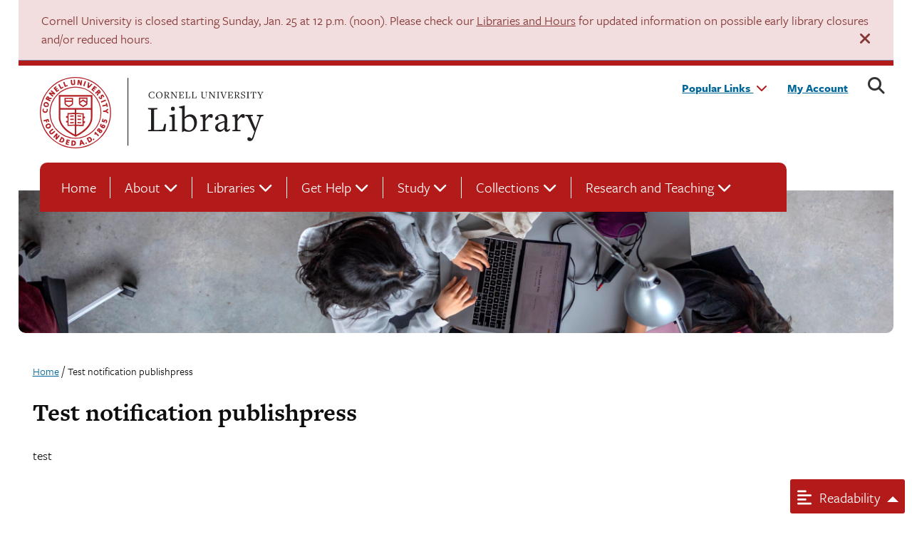

--- FILE ---
content_type: text/html; charset=UTF-8
request_url: https://www.library.cornell.edu/test-notification-publishpress/
body_size: 15329
content:
<!doctype html>
<html lang="en-US" prefix="og: http://ogp.me/ns# article: http://ogp.me/ns/article#">

<head>
    <meta charset="UTF-8">
    <meta name="viewport" content="width=device-width, initial-scale=1">
    <link rel="profile" href="https://gmpg.org/xfn/11">

    <link rel="apple-touch-icon-precomposed" sizes="57x57" href="https://www.library.cornell.edu/wp-content/themes/cul-theme/images/favicon/apple-touch-icon-57x57.png" />
    <link rel="apple-touch-icon-precomposed" sizes="114x114" href="https://www.library.cornell.edu/wp-content/themes/cul-theme/images/favicon/apple-touch-icon-114x114.png" />
    <link rel="apple-touch-icon-precomposed" sizes="72x72" href="https://www.library.cornell.edu/wp-content/themes/cul-theme/images/favicon/apple-touch-icon-72x72.png" />
    <link rel="apple-touch-icon-precomposed" sizes="144x144" href="https://www.library.cornell.edu/wp-content/themes/cul-theme/images/favicon/apple-touch-icon-144x144.png" />
    <link rel="apple-touch-icon-precomposed" sizes="60x60" href="https://www.library.cornell.edu/wp-content/themes/cul-theme/images/favicon/apple-touch-icon-60x60.png" />
    <link rel="apple-touch-icon-precomposed" sizes="120x120" href="https://www.library.cornell.edu/wp-content/themes/cul-theme/images/favicon/apple-touch-icon-120x120.png" />
    <link rel="apple-touch-icon-precomposed" sizes="76x76" href="https://www.library.cornell.edu/wp-content/themes/cul-theme/images/favicon/apple-touch-icon-76x76.png" />
    <link rel="apple-touch-icon-precomposed" sizes="152x152" href="https://www.library.cornell.edu/wp-content/themes/cul-theme/images/favicon/apple-touch-icon-152x152.png" />
    <link rel="icon" type="image/png" href="https://www.library.cornell.edu/wp-content/themes/cul-theme/images/favicon/favicon-196x196.png" sizes="196x196" />
    <link rel="icon" type="image/png" href="https://www.library.cornell.edu/wp-content/themes/cul-theme/images/favicon/favicon-96x96.png" sizes="96x96" />
    <link rel="icon" type="image/png" href="https://www.library.cornell.edu/wp-content/themes/cul-theme/images/favicon/favicon-32x32.png" sizes="32x32" />
    <link rel="icon" type="image/png" href="https://www.library.cornell.edu/wp-content/themes/cul-theme/images/favicon/favicon-16x16.png" sizes="16x16" />
    <link rel="icon" type="image/png" href="https://www.library.cornell.edu/wp-content/themes/cul-theme/images/favicon/favicon-128.png" sizes="128x128" />
    <meta name="application-name" content="&nbsp;" />
    <meta name="msapplication-TileColor" content="#FFFFFF" />
    <meta name="msapplication-TileImage" content="mstile-144x144.png" />
    <meta name="msapplication-square70x70logo" content="mstile-70x70.png" />
    <meta name="msapplication-square150x150logo" content="mstile-150x150.png" />
    <meta name="msapplication-wide310x150logo" content="mstile-310x150.png" />
    <meta name="msapplication-square310x310logo" content="mstile-310x310.png" />

    <title>Test notification publishpress &#8211; Cornell University Library</title>
<meta name='robots' content='max-image-preview:large' />
<link rel='dns-prefetch' href='//ajax.googleapis.com' />
<link rel='dns-prefetch' href='//use.typekit.net' />
<link rel='dns-prefetch' href='//use.fontawesome.com' />
<link rel="alternate" type="application/rss+xml" title="Cornell University Library &raquo; Feed" href="https://www.library.cornell.edu/feed/" />
<link rel="alternate" type="application/rss+xml" title="Cornell University Library &raquo; Comments Feed" href="https://www.library.cornell.edu/comments/feed/" />
<link rel="alternate" title="oEmbed (JSON)" type="application/json+oembed" href="https://www.library.cornell.edu/wp-json/oembed/1.0/embed?url=https%3A%2F%2Fwww.library.cornell.edu%2Ftest-notification-publishpress%2F" />
<link rel="alternate" title="oEmbed (XML)" type="text/xml+oembed" href="https://www.library.cornell.edu/wp-json/oembed/1.0/embed?url=https%3A%2F%2Fwww.library.cornell.edu%2Ftest-notification-publishpress%2F&#038;format=xml" />
<style id='wp-img-auto-sizes-contain-inline-css'>
img:is([sizes=auto i],[sizes^="auto," i]){contain-intrinsic-size:3000px 1500px}
/*# sourceURL=wp-img-auto-sizes-contain-inline-css */
</style>
<style id='wp-emoji-styles-inline-css'>

	img.wp-smiley, img.emoji {
		display: inline !important;
		border: none !important;
		box-shadow: none !important;
		height: 1em !important;
		width: 1em !important;
		margin: 0 0.07em !important;
		vertical-align: -0.1em !important;
		background: none !important;
		padding: 0 !important;
	}
/*# sourceURL=wp-emoji-styles-inline-css */
</style>
<link rel='stylesheet' id='wp-block-library-css' href='https://www.library.cornell.edu/wp-includes/css/dist/block-library/style.min.css?ver=6.9.1769205330' media='all' />
<style id='wp-block-paragraph-inline-css'>
.is-small-text{font-size:.875em}.is-regular-text{font-size:1em}.is-large-text{font-size:2.25em}.is-larger-text{font-size:3em}.has-drop-cap:not(:focus):first-letter{float:left;font-size:8.4em;font-style:normal;font-weight:100;line-height:.68;margin:.05em .1em 0 0;text-transform:uppercase}body.rtl .has-drop-cap:not(:focus):first-letter{float:none;margin-left:.1em}p.has-drop-cap.has-background{overflow:hidden}:root :where(p.has-background){padding:1.25em 2.375em}:where(p.has-text-color:not(.has-link-color)) a{color:inherit}p.has-text-align-left[style*="writing-mode:vertical-lr"],p.has-text-align-right[style*="writing-mode:vertical-rl"]{rotate:180deg}
/*# sourceURL=https://www.library.cornell.edu/wp-includes/blocks/paragraph/style.min.css */
</style>
<style id='global-styles-inline-css'>
:root{--wp--preset--aspect-ratio--square: 1;--wp--preset--aspect-ratio--4-3: 4/3;--wp--preset--aspect-ratio--3-4: 3/4;--wp--preset--aspect-ratio--3-2: 3/2;--wp--preset--aspect-ratio--2-3: 2/3;--wp--preset--aspect-ratio--16-9: 16/9;--wp--preset--aspect-ratio--9-16: 9/16;--wp--preset--color--black: #000000;--wp--preset--color--cyan-bluish-gray: #abb8c3;--wp--preset--color--white: #ffffff;--wp--preset--color--pale-pink: #f78da7;--wp--preset--color--vivid-red: #cf2e2e;--wp--preset--color--luminous-vivid-orange: #ff6900;--wp--preset--color--luminous-vivid-amber: #fcb900;--wp--preset--color--light-green-cyan: #7bdcb5;--wp--preset--color--vivid-green-cyan: #00d084;--wp--preset--color--pale-cyan-blue: #8ed1fc;--wp--preset--color--vivid-cyan-blue: #0693e3;--wp--preset--color--vivid-purple: #9b51e0;--wp--preset--color--primary-red: #B11B1B;--wp--preset--color--primary-dark-grey: #222222;--wp--preset--color--primary-white: #fff;--wp--preset--color--secondary-light-gray: #F7F7F7;--wp--preset--color--secondary-dark-warm-grey: #A2998B;--wp--preset--color--secondary-sea-gray: #9FAD9F;--wp--preset--color--accents-blue: #006699;--wp--preset--color--accents-green: #4B7B2B;--wp--preset--color--accents-orange: #D47500;--wp--preset--color--accents-red: #DF1E12;--wp--preset--color--accents-navy: #073949;--wp--preset--gradient--vivid-cyan-blue-to-vivid-purple: linear-gradient(135deg,rgb(6,147,227) 0%,rgb(155,81,224) 100%);--wp--preset--gradient--light-green-cyan-to-vivid-green-cyan: linear-gradient(135deg,rgb(122,220,180) 0%,rgb(0,208,130) 100%);--wp--preset--gradient--luminous-vivid-amber-to-luminous-vivid-orange: linear-gradient(135deg,rgb(252,185,0) 0%,rgb(255,105,0) 100%);--wp--preset--gradient--luminous-vivid-orange-to-vivid-red: linear-gradient(135deg,rgb(255,105,0) 0%,rgb(207,46,46) 100%);--wp--preset--gradient--very-light-gray-to-cyan-bluish-gray: linear-gradient(135deg,rgb(238,238,238) 0%,rgb(169,184,195) 100%);--wp--preset--gradient--cool-to-warm-spectrum: linear-gradient(135deg,rgb(74,234,220) 0%,rgb(151,120,209) 20%,rgb(207,42,186) 40%,rgb(238,44,130) 60%,rgb(251,105,98) 80%,rgb(254,248,76) 100%);--wp--preset--gradient--blush-light-purple: linear-gradient(135deg,rgb(255,206,236) 0%,rgb(152,150,240) 100%);--wp--preset--gradient--blush-bordeaux: linear-gradient(135deg,rgb(254,205,165) 0%,rgb(254,45,45) 50%,rgb(107,0,62) 100%);--wp--preset--gradient--luminous-dusk: linear-gradient(135deg,rgb(255,203,112) 0%,rgb(199,81,192) 50%,rgb(65,88,208) 100%);--wp--preset--gradient--pale-ocean: linear-gradient(135deg,rgb(255,245,203) 0%,rgb(182,227,212) 50%,rgb(51,167,181) 100%);--wp--preset--gradient--electric-grass: linear-gradient(135deg,rgb(202,248,128) 0%,rgb(113,206,126) 100%);--wp--preset--gradient--midnight: linear-gradient(135deg,rgb(2,3,129) 0%,rgb(40,116,252) 100%);--wp--preset--font-size--small: 13px;--wp--preset--font-size--medium: 20px;--wp--preset--font-size--large: 36px;--wp--preset--font-size--x-large: 42px;--wp--preset--spacing--20: 0.44rem;--wp--preset--spacing--30: 0.67rem;--wp--preset--spacing--40: 1rem;--wp--preset--spacing--50: 1.5rem;--wp--preset--spacing--60: 2.25rem;--wp--preset--spacing--70: 3.38rem;--wp--preset--spacing--80: 5.06rem;--wp--preset--shadow--natural: 6px 6px 9px rgba(0, 0, 0, 0.2);--wp--preset--shadow--deep: 12px 12px 50px rgba(0, 0, 0, 0.4);--wp--preset--shadow--sharp: 6px 6px 0px rgba(0, 0, 0, 0.2);--wp--preset--shadow--outlined: 6px 6px 0px -3px rgb(255, 255, 255), 6px 6px rgb(0, 0, 0);--wp--preset--shadow--crisp: 6px 6px 0px rgb(0, 0, 0);}:root { --wp--style--global--content-size: 840px;--wp--style--global--wide-size: 1100px; }:where(body) { margin: 0; }.wp-site-blocks > .alignleft { float: left; margin-right: 2em; }.wp-site-blocks > .alignright { float: right; margin-left: 2em; }.wp-site-blocks > .aligncenter { justify-content: center; margin-left: auto; margin-right: auto; }:where(.is-layout-flex){gap: 0.5em;}:where(.is-layout-grid){gap: 0.5em;}.is-layout-flow > .alignleft{float: left;margin-inline-start: 0;margin-inline-end: 2em;}.is-layout-flow > .alignright{float: right;margin-inline-start: 2em;margin-inline-end: 0;}.is-layout-flow > .aligncenter{margin-left: auto !important;margin-right: auto !important;}.is-layout-constrained > .alignleft{float: left;margin-inline-start: 0;margin-inline-end: 2em;}.is-layout-constrained > .alignright{float: right;margin-inline-start: 2em;margin-inline-end: 0;}.is-layout-constrained > .aligncenter{margin-left: auto !important;margin-right: auto !important;}.is-layout-constrained > :where(:not(.alignleft):not(.alignright):not(.alignfull)){max-width: var(--wp--style--global--content-size);margin-left: auto !important;margin-right: auto !important;}.is-layout-constrained > .alignwide{max-width: var(--wp--style--global--wide-size);}body .is-layout-flex{display: flex;}.is-layout-flex{flex-wrap: wrap;align-items: center;}.is-layout-flex > :is(*, div){margin: 0;}body .is-layout-grid{display: grid;}.is-layout-grid > :is(*, div){margin: 0;}body{padding-top: 0px;padding-right: 0px;padding-bottom: 0px;padding-left: 0px;}a:where(:not(.wp-element-button)){text-decoration: underline;}:root :where(.wp-element-button, .wp-block-button__link){background-color: #32373c;border-width: 0;color: #fff;font-family: inherit;font-size: inherit;font-style: inherit;font-weight: inherit;letter-spacing: inherit;line-height: inherit;padding-top: calc(0.667em + 2px);padding-right: calc(1.333em + 2px);padding-bottom: calc(0.667em + 2px);padding-left: calc(1.333em + 2px);text-decoration: none;text-transform: inherit;}.has-black-color{color: var(--wp--preset--color--black) !important;}.has-cyan-bluish-gray-color{color: var(--wp--preset--color--cyan-bluish-gray) !important;}.has-white-color{color: var(--wp--preset--color--white) !important;}.has-pale-pink-color{color: var(--wp--preset--color--pale-pink) !important;}.has-vivid-red-color{color: var(--wp--preset--color--vivid-red) !important;}.has-luminous-vivid-orange-color{color: var(--wp--preset--color--luminous-vivid-orange) !important;}.has-luminous-vivid-amber-color{color: var(--wp--preset--color--luminous-vivid-amber) !important;}.has-light-green-cyan-color{color: var(--wp--preset--color--light-green-cyan) !important;}.has-vivid-green-cyan-color{color: var(--wp--preset--color--vivid-green-cyan) !important;}.has-pale-cyan-blue-color{color: var(--wp--preset--color--pale-cyan-blue) !important;}.has-vivid-cyan-blue-color{color: var(--wp--preset--color--vivid-cyan-blue) !important;}.has-vivid-purple-color{color: var(--wp--preset--color--vivid-purple) !important;}.has-primary-red-color{color: var(--wp--preset--color--primary-red) !important;}.has-primary-dark-grey-color{color: var(--wp--preset--color--primary-dark-grey) !important;}.has-primary-white-color{color: var(--wp--preset--color--primary-white) !important;}.has-secondary-light-gray-color{color: var(--wp--preset--color--secondary-light-gray) !important;}.has-secondary-dark-warm-grey-color{color: var(--wp--preset--color--secondary-dark-warm-grey) !important;}.has-secondary-sea-gray-color{color: var(--wp--preset--color--secondary-sea-gray) !important;}.has-accents-blue-color{color: var(--wp--preset--color--accents-blue) !important;}.has-accents-green-color{color: var(--wp--preset--color--accents-green) !important;}.has-accents-orange-color{color: var(--wp--preset--color--accents-orange) !important;}.has-accents-red-color{color: var(--wp--preset--color--accents-red) !important;}.has-accents-navy-color{color: var(--wp--preset--color--accents-navy) !important;}.has-black-background-color{background-color: var(--wp--preset--color--black) !important;}.has-cyan-bluish-gray-background-color{background-color: var(--wp--preset--color--cyan-bluish-gray) !important;}.has-white-background-color{background-color: var(--wp--preset--color--white) !important;}.has-pale-pink-background-color{background-color: var(--wp--preset--color--pale-pink) !important;}.has-vivid-red-background-color{background-color: var(--wp--preset--color--vivid-red) !important;}.has-luminous-vivid-orange-background-color{background-color: var(--wp--preset--color--luminous-vivid-orange) !important;}.has-luminous-vivid-amber-background-color{background-color: var(--wp--preset--color--luminous-vivid-amber) !important;}.has-light-green-cyan-background-color{background-color: var(--wp--preset--color--light-green-cyan) !important;}.has-vivid-green-cyan-background-color{background-color: var(--wp--preset--color--vivid-green-cyan) !important;}.has-pale-cyan-blue-background-color{background-color: var(--wp--preset--color--pale-cyan-blue) !important;}.has-vivid-cyan-blue-background-color{background-color: var(--wp--preset--color--vivid-cyan-blue) !important;}.has-vivid-purple-background-color{background-color: var(--wp--preset--color--vivid-purple) !important;}.has-primary-red-background-color{background-color: var(--wp--preset--color--primary-red) !important;}.has-primary-dark-grey-background-color{background-color: var(--wp--preset--color--primary-dark-grey) !important;}.has-primary-white-background-color{background-color: var(--wp--preset--color--primary-white) !important;}.has-secondary-light-gray-background-color{background-color: var(--wp--preset--color--secondary-light-gray) !important;}.has-secondary-dark-warm-grey-background-color{background-color: var(--wp--preset--color--secondary-dark-warm-grey) !important;}.has-secondary-sea-gray-background-color{background-color: var(--wp--preset--color--secondary-sea-gray) !important;}.has-accents-blue-background-color{background-color: var(--wp--preset--color--accents-blue) !important;}.has-accents-green-background-color{background-color: var(--wp--preset--color--accents-green) !important;}.has-accents-orange-background-color{background-color: var(--wp--preset--color--accents-orange) !important;}.has-accents-red-background-color{background-color: var(--wp--preset--color--accents-red) !important;}.has-accents-navy-background-color{background-color: var(--wp--preset--color--accents-navy) !important;}.has-black-border-color{border-color: var(--wp--preset--color--black) !important;}.has-cyan-bluish-gray-border-color{border-color: var(--wp--preset--color--cyan-bluish-gray) !important;}.has-white-border-color{border-color: var(--wp--preset--color--white) !important;}.has-pale-pink-border-color{border-color: var(--wp--preset--color--pale-pink) !important;}.has-vivid-red-border-color{border-color: var(--wp--preset--color--vivid-red) !important;}.has-luminous-vivid-orange-border-color{border-color: var(--wp--preset--color--luminous-vivid-orange) !important;}.has-luminous-vivid-amber-border-color{border-color: var(--wp--preset--color--luminous-vivid-amber) !important;}.has-light-green-cyan-border-color{border-color: var(--wp--preset--color--light-green-cyan) !important;}.has-vivid-green-cyan-border-color{border-color: var(--wp--preset--color--vivid-green-cyan) !important;}.has-pale-cyan-blue-border-color{border-color: var(--wp--preset--color--pale-cyan-blue) !important;}.has-vivid-cyan-blue-border-color{border-color: var(--wp--preset--color--vivid-cyan-blue) !important;}.has-vivid-purple-border-color{border-color: var(--wp--preset--color--vivid-purple) !important;}.has-primary-red-border-color{border-color: var(--wp--preset--color--primary-red) !important;}.has-primary-dark-grey-border-color{border-color: var(--wp--preset--color--primary-dark-grey) !important;}.has-primary-white-border-color{border-color: var(--wp--preset--color--primary-white) !important;}.has-secondary-light-gray-border-color{border-color: var(--wp--preset--color--secondary-light-gray) !important;}.has-secondary-dark-warm-grey-border-color{border-color: var(--wp--preset--color--secondary-dark-warm-grey) !important;}.has-secondary-sea-gray-border-color{border-color: var(--wp--preset--color--secondary-sea-gray) !important;}.has-accents-blue-border-color{border-color: var(--wp--preset--color--accents-blue) !important;}.has-accents-green-border-color{border-color: var(--wp--preset--color--accents-green) !important;}.has-accents-orange-border-color{border-color: var(--wp--preset--color--accents-orange) !important;}.has-accents-red-border-color{border-color: var(--wp--preset--color--accents-red) !important;}.has-accents-navy-border-color{border-color: var(--wp--preset--color--accents-navy) !important;}.has-vivid-cyan-blue-to-vivid-purple-gradient-background{background: var(--wp--preset--gradient--vivid-cyan-blue-to-vivid-purple) !important;}.has-light-green-cyan-to-vivid-green-cyan-gradient-background{background: var(--wp--preset--gradient--light-green-cyan-to-vivid-green-cyan) !important;}.has-luminous-vivid-amber-to-luminous-vivid-orange-gradient-background{background: var(--wp--preset--gradient--luminous-vivid-amber-to-luminous-vivid-orange) !important;}.has-luminous-vivid-orange-to-vivid-red-gradient-background{background: var(--wp--preset--gradient--luminous-vivid-orange-to-vivid-red) !important;}.has-very-light-gray-to-cyan-bluish-gray-gradient-background{background: var(--wp--preset--gradient--very-light-gray-to-cyan-bluish-gray) !important;}.has-cool-to-warm-spectrum-gradient-background{background: var(--wp--preset--gradient--cool-to-warm-spectrum) !important;}.has-blush-light-purple-gradient-background{background: var(--wp--preset--gradient--blush-light-purple) !important;}.has-blush-bordeaux-gradient-background{background: var(--wp--preset--gradient--blush-bordeaux) !important;}.has-luminous-dusk-gradient-background{background: var(--wp--preset--gradient--luminous-dusk) !important;}.has-pale-ocean-gradient-background{background: var(--wp--preset--gradient--pale-ocean) !important;}.has-electric-grass-gradient-background{background: var(--wp--preset--gradient--electric-grass) !important;}.has-midnight-gradient-background{background: var(--wp--preset--gradient--midnight) !important;}.has-small-font-size{font-size: var(--wp--preset--font-size--small) !important;}.has-medium-font-size{font-size: var(--wp--preset--font-size--medium) !important;}.has-large-font-size{font-size: var(--wp--preset--font-size--large) !important;}.has-x-large-font-size{font-size: var(--wp--preset--font-size--x-large) !important;}
/*# sourceURL=global-styles-inline-css */
</style>

<style id='font-awesome-svg-styles-default-inline-css'>
.svg-inline--fa {
  display: inline-block;
  height: 1em;
  overflow: visible;
  vertical-align: -.125em;
}
/*# sourceURL=font-awesome-svg-styles-default-inline-css */
</style>
<link rel='stylesheet' id='font-awesome-svg-styles-css' href='https://www.library.cornell.edu/wp-content/uploads/font-awesome/v6.7.2/css/svg-with-js.css?ver=1769205330' media='all' />
<style id='font-awesome-svg-styles-inline-css'>
   .wp-block-font-awesome-icon svg::before,
   .wp-rich-text-font-awesome-icon svg::before {content: unset;}
/*# sourceURL=font-awesome-svg-styles-inline-css */
</style>
<link rel='stylesheet' id='ub-extension-style-css-css' href='https://www.library.cornell.edu/wp-content/plugins/ultimate-blocks/src/extensions/style.css?ver=6.9.1769205330' media='all' />
<link rel='stylesheet' id='cu_ares_tablesorter_skin-css' href='https://www.library.cornell.edu/wp-content/plugins/ares_wordpress-master/table_skins/cu/ares-table-cu-style.css?ver=6.9.1769205330' media='all' />
<link rel='stylesheet' id='jquery-ui-styles-css' href='https://ajax.googleapis.com/ajax/libs/jqueryui/1.8/themes/base/jquery-ui.css?ver=6.9.1769205330' media='all' />
<link rel='stylesheet' id='wp-libcal-hours-css' href='https://www.library.cornell.edu/wp-content/plugins/wp-libcal-hours-master/public/css/wp-libcal-hours-public.css?ver=2.1.5.1769205330' media='all' />
<link rel='stylesheet' id='freight_font-css' href='https://use.typekit.net/vcl4exk.css?ver=6.9.1769205330' media='all' />
<link rel='stylesheet' id='_cul-style-css' href='https://www.library.cornell.edu/wp-content/themes/cul-theme/style.css?ver=1.0.0.1769205330' media='all' />
<link rel='stylesheet' id='font-awesome-official-css' href='https://use.fontawesome.com/releases/v6.7.2/css/all.css?ver=1769205330' media='all' integrity="sha384-nRgPTkuX86pH8yjPJUAFuASXQSSl2/bBUiNV47vSYpKFxHJhbcrGnmlYpYJMeD7a" crossorigin="anonymous" />
<link rel='stylesheet' id='font-awesome-official-v4shim-css' href='https://use.fontawesome.com/releases/v6.7.2/css/v4-shims.css?ver=1769205330' media='all' integrity="sha384-npPMK6zwqNmU3qyCCxEcWJkLBNYxEFM1nGgSoAWuCCXqVVz0cvwKEMfyTNkOxM2N" crossorigin="anonymous" />
<script id="cu_ares_js-js-extra">
var my_ajax_obj = {"ajax_url":"https://www.library.cornell.edu/wp-admin/admin-ajax.php","nonce":"209cbc0226"};
//# sourceURL=cu_ares_js-js-extra
</script>
<script src="https://www.library.cornell.edu/wp-content/plugins/ares_wordpress-master/js/ares.js?ver=6.9.1769205330" id="cu_ares_js-js"></script>
<script src="https://www.library.cornell.edu/wp-includes/js/jquery/jquery.min.js?ver=3.7.1.1769205330" id="jquery-core-js"></script>
<script src="https://www.library.cornell.edu/wp-includes/js/jquery/jquery-migrate.min.js?ver=3.4.1.1769205330" id="jquery-migrate-js"></script>
<script src="https://www.library.cornell.edu/wp-content/plugins/ares_wordpress-master/js/jquery.tablesorter.min.js?ver=6.9.1769205330" id="cu_ares_tableshorter_js-js"></script>
<script src="https://www.library.cornell.edu/wp-includes/js/jquery/ui/core.min.js?ver=1.13.3.1769205330" id="jquery-ui-core-js"></script>
<script src="https://www.library.cornell.edu/wp-includes/js/jquery/ui/menu.min.js?ver=1.13.3.1769205330" id="jquery-ui-menu-js"></script>
<script src="https://www.library.cornell.edu/wp-includes/js/dist/dom-ready.min.js?ver=f77871ff7694fffea381.1769205330" id="wp-dom-ready-js"></script>
<script src="https://www.library.cornell.edu/wp-includes/js/dist/hooks.min.js?ver=dd5603f07f9220ed27f1.1769205330" id="wp-hooks-js"></script>
<script src="https://www.library.cornell.edu/wp-includes/js/dist/i18n.min.js?ver=c26c3dc7bed366793375.1769205330" id="wp-i18n-js"></script>
<script id="wp-i18n-js-after">
wp.i18n.setLocaleData( { 'text direction\u0004ltr': [ 'ltr' ] } );
//# sourceURL=wp-i18n-js-after
</script>
<script src="https://www.library.cornell.edu/wp-includes/js/dist/a11y.min.js?ver=cb460b4676c94bd228ed.1769205330" id="wp-a11y-js"></script>
<script src="https://www.library.cornell.edu/wp-includes/js/jquery/ui/autocomplete.min.js?ver=1.13.3.1769205330" id="jquery-ui-autocomplete-js"></script>
<script id="bestbetsautocomplete-js-extra">
var BBAutocomplete = {"url":"https://www.library.cornell.edu/wp-admin/admin-ajax.php"};
//# sourceURL=bestbetsautocomplete-js-extra
</script>
<script src="https://www.library.cornell.edu/wp-content/plugins/bestbets-autocomplete/assets/js/bb_autocomplete.js?ver=1.0.1769205330" id="bestbetsautocomplete-js"></script>
<script src="https://www.library.cornell.edu/wp-content/plugins/wp-libcal-hours-master/public/js/wp-libcal-hours-public.js?ver=2.1.5.1769205330" id="wp-libcal-hours-js"></script>
<script src="https://www.library.cornell.edu/wp-content/themes/cul-theme/js/accessibility.js?ver=6.9.1769205330" id="_cul-accessibility-js"></script>
<script id="_cul-readability-js-extra">
var urlData = {"baseUrl":"https://www.library.cornell.edu"};
//# sourceURL=_cul-readability-js-extra
</script>
<script src="https://www.library.cornell.edu/wp-content/themes/cul-theme/js/readability-widget-main/widget.js?ver=6.9.1769205330" id="_cul-readability-js"></script>
<link rel="https://api.w.org/" href="https://www.library.cornell.edu/wp-json/" /><link rel="alternate" title="JSON" type="application/json" href="https://www.library.cornell.edu/wp-json/wp/v2/pages/11710" /><link rel="EditURI" type="application/rsd+xml" title="RSD" href="https://www.library.cornell.edu/xmlrpc.php?rsd" />
<meta name="generator" content="WordPress 6.9" />
<link rel="canonical" href="https://www.library.cornell.edu/test-notification-publishpress/" />
<link rel='shortlink' href='https://www.library.cornell.edu/?p=11710' />
<!-- Google tag (gtag.js) -->
<script async src="https://www.googletagmanager.com/gtag/js?id=G-SVJDQLSS1H"></script>
<script>
  window.dataLayer = window.dataLayer || [];
  function gtag(){dataLayer.push(arguments);}
  gtag('js', new Date());

  gtag('config', 'G-SVJDQLSS1H', {
  'cookie_domain': 'www.library.cornell.edu'
});
	
</script><meta property="og:title" name="og:title" content="Test notification publishpress" />
<meta property="og:type" name="og:type" content="article" />
<meta property="og:url" name="og:url" content="https://www.library.cornell.edu/test-notification-publishpress/" />
<meta property="og:description" name="og:description" content="test" />
<meta property="og:locale" name="og:locale" content="en_US" />
<meta property="og:site_name" name="og:site_name" content="Cornell University Library" />
<meta property="twitter:card" name="twitter:card" content="summary" />
<meta property="article:published_time" name="article:published_time" content="2023-07-14T07:00:35-04:00" />
<meta property="article:modified_time" name="article:modified_time" content="2023-07-19T22:46:26-04:00" />
<meta property="article:author" name="article:author" content="https://www.library.cornell.edu/author/riza-publishpress/" />
      <script>
        (function($) {
          $(function() {
            // Check if FWP is defined first
            if (typeof FWP !== 'undefined') {
              FWP.hooks.addAction('facetwp/loaded', function() {
                $('<p class="selections-label">You selected: </p>').insertBefore('.facetwp-selections ul');
              }, 100 );
            }
          });
        })(jQuery);
      </script>
    <style id="kirki-inline-styles"></style>
    <!-- 
        font-family: 'Lato', sans-serif;
        font-family: 'Open Sans', sans-serif;
        font-family: 'PT Sans', sans-serif;
        font-family: 'Raleway', sans-serif;
        font-family: 'Source Sans Pro', sans-serif;
    -->

    <link rel="preconnect" href="https://fonts.googleapis.com">
    <link rel="preconnect" href="https://fonts.gstatic.com" crossorigin>
    <link href="https://fonts.googleapis.com/css2?family=Lato:ital,wght@0,300;0,700;1,300;1,700&family=Open+Sans:ital,wght@0,300;0,600;1,300;1,600&family=PT+Sans:ital,wght@0,400;0,700;1,400;1,700&family=Raleway:ital,wght@0,200;0,400;0,600;0,700;1,200;1,400;1,600;1,700&family=Source+Sans+Pro:ital,wght@0,300;0,600;1,300;1,600&display=swap" rel="stylesheet">



<link rel='stylesheet' id='cul-print-style-css' href='https://www.library.cornell.edu/wp-content/themes/cul-theme/sass/print/print.css?ver=6.9.1769205330' media='print' />
</head>




<style>
    .hero {
        background: #fff url('/wp-content/uploads/2023/07/HomeHeroImage-scaled.jpg') no-repeat top left;
        background-size: cover;
        background-position: top center;

        @media only screen and (min-width: 640px) {
            background-position: top left;
        }
    }

    .about .hero {
        background: #fff url('/wp-content/uploads/2025/09/about-us-section-1.webp') no-repeat top left;
        background-size: cover;
    }

    .libraries .hero {
        background: #fff url('/wp-content/uploads/2025/09/2021_1167_SH_017-scaled.webp') no-repeat 0 100%;
        background-size: cover;
    }

    .get-help .hero {
        background: #fff url('/wp-content/uploads/2025/09/InteriorHeroHeader6.webp') no-repeat top left;
        background-size: cover;
    }

    .study .hero {
        background: #fff url('/wp-content/uploads/2025/09/study2.webp') no-repeat top left;
        background-size: cover;
    }

    .collections .hero {
        background: #fff url('/wp-content/uploads/2025/09/research.webp') no-repeat top left;
        background-size: cover;
    }

    .research-teaching .hero {
        background: #fff url('/wp-content/uploads/2025/09/InteriorHeroHeader8.webp') no-repeat top left;
        background-size: cover;
    }
</style>


<body class="wp-singular page-template-default page page-id-11710 wp-theme-cul-theme test-notification-publishpress">
    
    <!-- Announcement banners -->
    
    <style>
        /* Primary announcement banner */
        #announcement-banner {
            background-color: #42526e;
        }

        #announcement-banner,
        #announcement-banner p,
        #announcement-banner a,
        #announcement-banner .close-announcement {
            color: #ffffff;
        }

        /* Secondary announcement banner */
        #announcement-banner-2 {
            background-color: #f2dede;
        }

        #announcement-banner-2,
        #announcement-banner-2 p,
        #announcement-banner-2 a,
        #announcement-banner-2 .close-announcement-2 {
            color: #843534;
        }
    </style>

    <aside id="announcement-banner-2" role="banner" class="hide-announcement-2"><div class="LayoutHelpers-module__timelineElement--IsjVR " data-wrapper-timeline-id="IC_kwDOFuHekc6qsw8N">
<div class="TimelineRowBorder-module__Box--wRiZZ">
<div class="Box-sc-g0xbh4-0 fGELhp" data-timeline-event-id="IC_kwDOFuHekc6qsw8N" data-highlighted-event="false" data-testid="timeline-row-border-IC_kwDOFuHekc6qsw8N">
<div class="react-issue-comment IssueCommentViewer-module__IssueCommentLayout--dw0jX">
<div class="IssueCommentViewer-module__IssueCommentContent--NdGAG" data-testid="comment-viewer-outer-box-IC_kwDOFuHekc6qsw8N">
<div class="IssueCommentViewer-module__IssueCommentBody--xvkt3">
<div class="markdown-body" data-testid="markdown-body" data-team-hovercards-enabled="true" data-turbolinks="false">
<div class="Box-sc-g0xbh4-0 markdown-body NewMarkdownViewer-module__safe-html-box--dKCgP">Cornell University is closed starting Sunday, Jan. 25 at 12 p.m. (noon). Please check our <u><a title="Original URL: https://www.library.cornell.edu/libraries/ Click to follow link." href="https://www.library.cornell.edu/libraries" data-outlook-id="83716d97-36e9-48df-ae53-e0125073078e">Libraries and Hours</a></u> for updated information on possible early library closures and/or reduced hours.</div>
</div>
</div>
</div>
</div>
</div>
</div>
</div><a class="close-announcement-2" href="#"><i class="fas fa-times"></i><span class="sr-only">Close</span></a></aside>
    <div id="page" class="site">
        <a class="skip-link screen-reader-text" href="#primary">Skip to content</a>

        <header class="site-header branding">
            <!-- logo -->
            <div class="logo-cul">

                <div class="cornell-logo">
                    <a href="https://www.cornell.edu" class="insignia" title="Cornell University homepage">Cornell University</a>
                    <a class="library-brand" href="/" title="Cornell University Library homepage">Cornell University Library</a>
                </div>

            </div><!-- /logo -->

            <!-- nav -->
            <nav class="user-tools" aria-label="My Account and search">

                <ul>
	<!-- Title Section -->
	<li class="quick-links"><a class="quick-links-select" href="#" id="get-started" onclick="_paq.push(['trackEvent', 'Popular Links', 'Popular Links click']);" role="button" aria-haspopup="menu">Popular Links <i class="fa-solid fa-chevron-down"></i></a>

	<!-- Options -->
	<ul class="quick-links-options">
		<li><a href="http://cornell-borrowdirect.reshare.indexdata.com/" onclick="_paq.push(['trackEvent', 'Popular Links', 'Borrow Direct']);">BorrowDirect</a></li>
		<li><a href="https://cornell.hosts.atlas-sys.com/ILLiad/illiad.dll" onclick="_paq.push(['trackEvent', 'Popular Links', 'Interlibrary Loan']);">Interlibrary Loan</a></li>
		<li><a href="/collections/off-campus-access/" onclick="_paq.push(['trackEvent', 'Popular Links', 'Off-Campus Access']);">Off-Campus Access</a></li>
		<li><a href="/study/citation-management/" onclick="_paq.push(['trackEvent', 'Popular Links', 'Citation Management']);">Citation Management</a></li>
		<li><a href="/about/events/workshops/" onclick="_paq.push(['trackEvent', 'Popular Links', 'Workshops']);">Workshops</a></li>
		<li><a href="https://guides.library.cornell.edu/home" onclick="_paq.push(['trackEvent', 'Popular Links', 'Research Guides']);">Research Guides</a></li>
		<li><a href="/libraries/visit/alumni/" onclick="_paq.push(['trackEvent', 'Popular Links', 'Alumni Access']);">Alumni Access</a></li>
	</ul>
	</li>
	<li><a href="https://catalog.library.cornell.edu/myaccount/login" title="My Account"><!--<img class="icon-login" src="<?php bloginfo('template_url'); ?>/images/icons/icon-login.svg" alt="">-->My Account</a></li>
	<li><button class="icon-search" title="Search"><i class="fas fa-search" aria-hidden="true"><span class="sr-only">Search site and Catalog</span></i></button></li>
</ul>
            </nav>

        </header>

        
<div class="user-tool-search">
    <form class="sub-search" role="search" aria-label="Search catalog and site" method="get" action="/">

        <div class="search-field">

            <label for="search">Search</label>
            <input type="text" id="search-query" aria-label="Search Overlay" value="" />

            <fieldset class="search-filter">

                <legend class="sr-only">Filter Search</legend>

                <div class="search-library-resources"><input type="radio" name="search-type" value="catalog" id="catalog" aria-label="Search Overlay Catalog Filter" checked />
                    <label for="catalog">Library Resources</label></div>

                <div class="search-library-unit"><input class="site-search" type="radio" name="search-type" value="site" id="site" aria-label="Search Overlay Site Filter" />
                    <label for="site">This site</label></div>

            </fieldset>
        </div>

        <button class="btn-submit" type="submit">Search</button>
        <button class="btn-close-search">Close</button>

    </form>
    <div class="all-resources" role="complementary">
        <span class="search-links-label">All Resources</span>
        <a href="https://catalog.library.cornell.edu/" class="first" onclick="_paq.push(['trackEvent', 'All Resources Sub Links', 'Catalog']);">Catalog</a>
        <a href="https://discovery.ebsco.com/c/u2yil2" onclick="_paq.push(['trackEvent', 'All Resources Sub Links', 'Articles']);">Articles + Full Text</a>
        <a href="https://catalog.library.cornell.edu/databases" onclick="_paq.push(['trackEvent', 'All Resources Sub Links', 'Databases']);">Databases</a>
        <a href="https://erms.library.cornell.edu" onclick="_paq.push(['trackEvent', 'All Resources Sub Links', 'Ejournal titles']);">E-journal Titles</a>
    </div>
</div>
        <nav id="site-navigation" class="main-navigation" aria-label="Main">
            <button class="menu-toggle" aria-controls="primary-menu" aria-expanded="false"><i class="fa-solid fa-bars"><span class="sr-only">Main navigation menu</span></i></button>
            <div class="menu-menu-1-container"><ul id="primary-menu" class="menu"><li id="menu-item-788" class="menu-item menu-item-type-custom menu-item-object-custom menu-item-788"><a href="/">Home</a></li>
<li id="menu-item-789" class="menu-item menu-item-type-post_type menu-item-object-page menu-item-has-children menu-item-789"><a href="https://www.library.cornell.edu/about/">About</a>
<ul class="sub-menu">
	<li id="menu-item-790" class="menu-item menu-item-type-post_type menu-item-object-page menu-item-790"><a href="https://www.library.cornell.edu/about/staff/">Staff</a></li>
	<li id="menu-item-3798" class="menu-item menu-item-type-post_type menu-item-object-page menu-item-3798"><a href="https://www.library.cornell.edu/about/all-news/">News</a></li>
	<li id="menu-item-3799" class="menu-item menu-item-type-post_type menu-item-object-page menu-item-3799"><a href="https://www.library.cornell.edu/about/events/">Events and Exhibits</a></li>
	<li id="menu-item-10147" class="menu-item menu-item-type-post_type menu-item-object-page menu-item-10147"><a href="https://www.library.cornell.edu/about/commitment-to-privacy/">Commitment to Privacy</a></li>
</ul>
</li>
<li id="menu-item-3451" class="menu-item menu-item-type-post_type menu-item-object-page menu-item-has-children menu-item-3451"><a href="https://www.library.cornell.edu/libraries/">Libraries</a>
<ul class="sub-menu">
	<li id="menu-item-3454" class="menu-item menu-item-type-post_type menu-item-object-page menu-item-3454"><a href="https://www.library.cornell.edu/libraries/spaces/">Find a Space</a></li>
	<li id="menu-item-3455" class="menu-item menu-item-type-post_type menu-item-object-page menu-item-3455"><a href="https://www.library.cornell.edu/libraries/visit/">Visit</a></li>
	<li id="menu-item-3453" class="menu-item menu-item-type-post_type menu-item-object-page menu-item-3453"><a href="https://www.library.cornell.edu/libraries/policies/">Policies</a></li>
</ul>
</li>
<li id="menu-item-769" class="menu-item menu-item-type-post_type menu-item-object-page menu-item-has-children menu-item-769"><a href="https://www.library.cornell.edu/get-help/">Get Help</a>
<ul class="sub-menu">
	<li id="menu-item-771" class="menu-item menu-item-type-post_type menu-item-object-page menu-item-771"><a href="https://www.library.cornell.edu/get-help/ask/">Ask a Librarian</a></li>
	<li id="menu-item-772" class="menu-item menu-item-type-post_type menu-item-object-page menu-item-772"><a href="https://www.library.cornell.edu/get-help/meet-with-a-librarian/">Meet with a Librarian</a></li>
	<li id="menu-item-773" class="menu-item menu-item-type-post_type menu-item-object-page menu-item-773"><a href="https://www.library.cornell.edu/get-help/disability-services/">Disability Services</a></li>
	<li id="menu-item-18660" class="menu-item menu-item-type-post_type menu-item-object-page menu-item-18660"><a href="https://www.library.cornell.edu/get-help/liaisons/">Liaisons</a></li>
</ul>
</li>
<li id="menu-item-791" class="menu-item menu-item-type-post_type menu-item-object-page menu-item-has-children menu-item-791"><a href="https://www.library.cornell.edu/study/">Study</a>
<ul class="sub-menu">
	<li id="menu-item-777" class="menu-item menu-item-type-post_type menu-item-object-page menu-item-777"><a href="https://www.library.cornell.edu/study/course-reserves/">Course Reserves for Students</a></li>
	<li id="menu-item-775" class="menu-item menu-item-type-post_type menu-item-object-page menu-item-775"><a href="https://www.library.cornell.edu/study/technology-and-equipment/">Technology and Equipment</a></li>
	<li id="menu-item-3782" class="menu-item menu-item-type-post_type menu-item-object-page menu-item-3782"><a href="https://www.library.cornell.edu/study/introduction-to-research/">Getting Started with Library Research</a></li>
	<li id="menu-item-3780" class="menu-item menu-item-type-post_type menu-item-object-page menu-item-3780"><a href="https://www.library.cornell.edu/study/citation-management/">Citation Management</a></li>
	<li id="menu-item-10251" class="menu-item menu-item-type-custom menu-item-object-custom menu-item-10251"><a href="https://guides.library.cornell.edu/home">Research Guides</a></li>
</ul>
</li>
<li id="menu-item-793" class="menu-item menu-item-type-post_type menu-item-object-page menu-item-has-children menu-item-793"><a href="https://www.library.cornell.edu/collections/">Collections</a>
<ul class="sub-menu">
	<li id="menu-item-776" class="menu-item menu-item-type-post_type menu-item-object-page menu-item-776"><a href="https://www.library.cornell.edu/collections/borrow-renew-return/">Borrow, Renew, Return</a></li>
	<li id="menu-item-2648" class="menu-item menu-item-type-post_type menu-item-object-page menu-item-2648"><a href="https://www.library.cornell.edu/collections/special-collections/">Special Collections</a></li>
	<li id="menu-item-8785" class="menu-item menu-item-type-post_type menu-item-object-page menu-item-8785"><a href="https://www.library.cornell.edu/collections/theses-dissertations/">Theses and Dissertations</a></li>
	<li id="menu-item-8787" class="menu-item menu-item-type-post_type menu-item-object-page menu-item-8787"><a href="https://www.library.cornell.edu/collections/visual-resources/">Visual Resources</a></li>
	<li id="menu-item-16144" class="menu-item menu-item-type-post_type menu-item-object-page menu-item-16144"><a href="https://www.library.cornell.edu/collections/collection-development/">Collection Development</a></li>
	<li id="menu-item-3777" class="menu-item menu-item-type-post_type menu-item-object-page menu-item-3777"><a href="https://www.library.cornell.edu/collections/recommend-a-purchase/">Recommend a Purchase</a></li>
	<li id="menu-item-8788" class="menu-item menu-item-type-post_type menu-item-object-page menu-item-8788"><a href="https://www.library.cornell.edu/collections/off-campus-access/">Off-Campus Access</a></li>
</ul>
</li>
<li id="menu-item-781" class="menu-item menu-item-type-post_type menu-item-object-page menu-item-has-children menu-item-781"><a href="https://www.library.cornell.edu/research-teaching/">Research and Teaching</a>
<ul class="sub-menu">
	<li id="menu-item-783" class="menu-item menu-item-type-post_type menu-item-object-page menu-item-783"><a href="https://www.library.cornell.edu/research-teaching/research-support/">Research Support</a></li>
	<li id="menu-item-792" class="menu-item menu-item-type-post_type menu-item-object-page menu-item-792"><a href="https://www.library.cornell.edu/research-teaching/instruction-support/">Instruction Support</a></li>
	<li id="menu-item-786" class="menu-item menu-item-type-post_type menu-item-object-page menu-item-786"><a href="https://www.library.cornell.edu/research-teaching/course-reserves-for-instructors/">Course Reserves for Instructors</a></li>
	<li id="menu-item-784" class="menu-item menu-item-type-post_type menu-item-object-page menu-item-784"><a href="https://www.library.cornell.edu/research-teaching/digitization-and-copyright/">Digitization and Copyright</a></li>
	<li id="menu-item-787" class="menu-item menu-item-type-post_type menu-item-object-page menu-item-787"><a href="https://www.library.cornell.edu/research-teaching/current-awareness/">Current Awareness</a></li>
	<li id="menu-item-785" class="menu-item menu-item-type-post_type menu-item-object-page menu-item-785"><a href="https://www.library.cornell.edu/research-teaching/scholarly-publishing/">Scholarly Publishing</a></li>
</ul>
</li>
</ul></div>        </nav><!-- #site-navigation -->

        <section class="hero hero-interior">
        </section>
<main id="primary" class="site-content">

    <nav class="breadcrumbs" typeof="BreadcrumbList" vocab="https://schema.org/" aria-label="Breadcrumb">

        <!-- Breadcrumb NavXT 7.5.0 -->
<span property="itemListElement" typeof="ListItem"><a property="item" typeof="WebPage" title="Go to Cornell University Library." href="https://www.library.cornell.edu" class="home" ><span property="name">Home</span></a><meta property="position" content="1"></span> / <span property="itemListElement" typeof="ListItem"><span property="name" class="post post-page current-item">Test notification publishpress</span><meta property="url" content="https://www.library.cornell.edu/test-notification-publishpress/"><meta property="position" content="2"></span>
    </nav>

    
<article id="post-11710" class="post-11710 page type-page status-publish hentry">
    <header class="entry-header">
        <h1 class="entry-title">Test notification publishpress</h1>    </header><!-- .entry-header -->

    
    <div class="entry-content">
        
<p>test </p>
    </div><!-- .entry-content -->

    </article><!-- #post-11710 -->
    <section class="sidebar">

        
<aside id="secondary" class="widget-area">
    </aside><!-- #secondary -->
    </section>

</main><!-- #main -->


<footer class="site-footer">
    	<a class="feedback" href="https://cornell.libwizard.com/f/feedback?&4589755=https%3A%2F%2Fwww.library.cornell.edu%2Ftest-notification-publishpress%2F">Send us feedback</a>

    <nav aria-label="Footer">
        <section class="nav-search-subscribe" aria-label="Search this site">
            <form class="footer-search" role="search" method="get" action="https://www.library.cornell.edu/">
                <label class="sr-only" for="footer__search-field">Search this site </label>
                <input id="footer__search-field" type="search" class="footer-search-field " placeholder="Search this site " autocomplete="off" autocorrect="off" autocapitalize="off" value="" name="s">
                <button type="submit">Search</button>
            </form>

        </section>

        <section class="nav-library" aria-label="Library main sections">
			<h2>MENU</h2>
            <ul>
				<li><a href="/about">About</a></li>
                <li><a href="/libraries">Libraries</a></li>
                <li><a href="/get-help">Get Help</a></li>
                <li><a href="/study">Study</a></li>
                <li><a href="/collections">Collections</a></li>
                <li><a href="/research-teaching">Research and Teaching</a></li>
            </ul>
        </section>

        <section class="nav-resources" aria-label="Library resources">
            <h2>SEARCH</h2>
            <ul>
                <li><a href="https://catalog.library.cornell.edu/">Catalog</a></li>
                <li><a href="https://discovery.ebsco.com/c/u2yil2"> Articles and Full Text</a></li>
                <li><a href="https://catalog.library.cornell.edu/databases">Databases</a></li>
                <li><a href="http://erms.library.cornell.edu/"> E-journal Titles</a></li>
                <li><a href="/collections/visual-resources">Images</a></li>
            </ul>
        </section>
		
		<section class="nav-popular" aria-label="Popular Links">
            <h2>POPULAR LINKS</h2>
            <ul>
				<li><a href="http://cornell-borrowdirect.reshare.indexdata.com/">Borrow Direct</a></li>
				<li><a href="https://cornell.hosts.atlas-sys.com/ILLiad/illiad.dll">Interlibrary Loan</a></li>
				<li><a href="/collections/off-campus-access/">Off-Campus Access</a></li>
				<li><a href="/study/citation-management/">Citation Management</a></li>
				<li><a href="/about/events/workshops/">Workshops</a></li>
				<li><a href="https://guides.library.cornell.edu/home">Research Guides</a></li>
				<li><a href="/libraries/visit/alumni">Alumni Access</a></li>
			</ul>
        </section>
		
		<section class="nav-cornell" aria-label="Help links and emergency information">
            <h2>HELP</h2>
            <ul>
                <li><a href="/ask">Ask a Librarian</a></li>
                <li><a href="https://emergency.cornell.edu/">Emergency Preparedness</a></li>
				<li><a href="https://guides.library.cornell.edu/librarysearch/catalog">Search Tips</a></li>	
				<li><a href="https://guides.library.cornell.edu/librarysearch/connecting">Trouble Connecting</a></li>	 
            </ul>
        </section>
    </nav>
    <section class="social-media" aria-label="Social media">
        <ul>
            <li><a href="https://www.instagram.com/cornell_library/" title="instagram">
                    <i class="fa-brands fa-instagram" aria-hidden="true"><span class="sr-only">instagram</span></i>
                </a></li>
            <li><a href="http://www.facebook.com/cornelluniversitylibrary" title="facebook">
                    <i class="fa-brands fa-facebook-f" aria-hidden="true"><span class="sr-only">Facebook</span></i>
                </a></li>
            <li><a href="https://twitter.com/intent/follow?original_referer=http%3A%2F%2Fwww.library.cornell.edu%2Findex&region=follow_link&screen_name=Cornell_Library&tw_p=followbutton&variant=2.0" title="twitter">
                    <i class="fa-brands fa-x-twitter" aria-hidden="true"><span class="sr-only">Twitter</span></i>
                </a></li>
			<li><a href="https://www.youtube.com/@cornelllibrary" title="YouTube">
                    <i class="fa-brands fa-youtube" aria-hidden="true"><span class="sr-only">YouTube</span></i>
                </a></li>
        </ul>
    </section>

    <p class="give-2-library"><a href="https://giving.cornell.edu/campaigns/library/">Give to the Library</a></p>
    <p><small><a href="/copyright">© 2026</a> Cornell University Library, Ithaca, NY 14853 | 607-255-4144 | <a href="/privacy">Privacy</a> |  <a href="https://hr.cornell.edu/about/workplace-rights/equal-education-and-employment">Equal Education and Employment</a> | <a href="/web-accessibility/">Web Accessibility Assistance</a> | <a href="/wp-login.php?action=wp-saml-auth">Staff Login</a></small>
</footer><!-- #colophon -->


</div><!-- #page -->

<script type="speculationrules">
{"prefetch":[{"source":"document","where":{"and":[{"href_matches":"/*"},{"not":{"href_matches":["/wp-*.php","/wp-admin/*","/wp-content/uploads/*","/wp-content/*","/wp-content/plugins/*","/wp-content/themes/cul-theme/*","/*\\?(.+)"]}},{"not":{"selector_matches":"a[rel~=\"nofollow\"]"}},{"not":{"selector_matches":".no-prefetch, .no-prefetch a"}}]},"eagerness":"conservative"}]}
</script>
<!-- Matomo -->
<script>
  var _paq = window._paq = window._paq || [];
  /* tracker methods like "setCustomDimension" should be called before "trackPageView" */
  _paq.push(['trackPageView']);
_paq.push(['trackAllContentImpressions']);
  _paq.push(['enableLinkTracking']);
  (function() {
    var u="https://matomo.library.cornell.edu/";
    _paq.push(['setTrackerUrl', u+'piwik.php']);
    _paq.push(['setSiteId', '1']);
    var d=document, g=d.createElement('script'), s=d.getElementsByTagName('script')[0];
    g.async=true; g.src=u+'piwik.js'; s.parentNode.insertBefore(g,s);
  })();
</script>
<!-- End Matomo Code -->
<style>
    /* UB Block Accordion  */
	
	.wp-block-ub-content-toggle-accordion-title {
		font-size: 1.1em;
		font-weight: normal;
	}
    .wp-block-ub-content-toggle-accordion {
        border-radius: 0 0 6px 6px;
    }
	
    .wp-block-ub-content-toggle-accordion-title-wrap[aria-expanded="false"] {
        background-color: #F7F7F7 !important;
    }
    .wp-block-ub-content-toggle-accordion-title-wrap[aria-expanded="false"] .wp-block-ub-content-toggle-accordion-title {
        color: #000 !important;
    }
    .wp-block-ub-content-toggle-accordion-title-wrap[aria-expanded="false"] .wp-block-ub-content-toggle-accordion-state-indicator {
        color: #000;
    }
	
/* 	 .wp-block-ub-content-toggle-accordion-title-wrap[aria-expanded="true"] {
        background-color: #B31B1B !important;
    }
    .wp-block-ub-content-toggle-accordion-title-wrap[aria-expanded="true"] .wp-block-ub-content-toggle-accordion-title {
        color: #fff !important;
    }
    .wp-block-ub-content-toggle-accordion-title-wrap[aria-expanded="true"] .wp-block-ub-content-toggle-accordion-state-indicator {
        color: #fff;
    } */

    /* UB Block Tabbed Content Horizontal */
    .wp-block-ub-tabbed-content .wp-block-ub-tabbed-content-tabs-content {
        border-radius: 0 0 6px 6px !important;
    }

    .wp-block-ub-tabbed-content-tab-title-wrap.active {
        background-color: #B31B1B !important;
    }

    .wp-block-ub-tabbed-content-tab-title-wrap.active .wp-block-ub-tabbed-content-tab-title {
        color: #fff !important;
    }

    .wp-block-ub-tabbed-content-tab-title-wrap {
        background-color: #F7F7F7 !important;
    }

    .wp-block-ub-tabbed-content-tab-title-wrap .wp-block-ub-tabbed-content-tab-title {
        color: #000 !important;
    }

    /* UB Block Tabbed Content Vertical */
    .wp-block-ub-tabbed-content-tab-title-vertical-wrap.active {
        background-color: #B31B1B !important;
    }

    .wp-block-ub-tabbed-content-tab-title-vertical-wrap.active .wp-block-ub-tabbed-content-tab-title {
        color: #fff !important;
    }

    .wp-block-ub-tabbed-content-tab-title-vertical-wrap {
        background-color: #F7F7F7 !important;
    }

    .wp-block-ub-tabbed-content-tab-title-vertical-wrap .wp-block-ub-tabbed-content-tab-title {
        color: #000 !important;
    }

    /* UB Block Styled Box  */
    .book-talks-links a {
        color: black !important;
    }
	
	/* UB Block Styled Box  */
    .book-talks-links a:hover {
        color: black !important;
        text-decoration: underline !important;
    }
	
	/*
 	 * UB Block Styled Box - Alert Box 
	 * primary-alert-bock
	 * secondary-alert-box
	 * success-alert-box
	 * danger-alert-box
	 * warning-alert-box
	 * info-alert-box
	 * light-alert-box
	 * dark-alert-box
	 */
	.ub-styled-box.ub-notification-box.primary-alert-bock {
		color: #004085 !important;
		background-color: #cce5ff !important;
		border-left-color: #004085 !important;
	}
	
	.ub-styled-box.ub-notification-box.secondary-alert-box {
		color: #383d41 !important;
		background-color: #e2e3e5 !important;
		border-left-color: #383d41 !important;
	}
	
	.ub-styled-box.ub-notification-box.success-alert-box {
		color: #155724 !important;
		background-color: #d4edda !important;
		border-left-color: #155724 !important;
	}

	.ub-styled-box.ub-notification-box.danger-alert-box {
		color: #721c24 !important;
		background-color: #f8d7da !important;
		border-left-color: #721c24 !important;
	}

	.ub-styled-box.ub-notification-box.warning-alert-box {
		color: #856404 !important;
		background-color: #fff3cd !important;
		border-left-color: #856404 !important;
	}

	.ub-styled-box.ub-notification-box.info-alert-box {
		color: #0c5460 !important;
		background-color: #d1ecf1 !important;
		border-left-color: #0c5460 !important;
	}


	.ub-styled-box.ub-notification-box.light-alert-box {
		color: #818182 !important;
		background-color: #fefefe !important;
		border-left-color: #818182 !important;
	}

	.ub-styled-box.ub-notification-box.dark-alert-box {
		color: #1b1e21 !important;
		background-color: #d6d8d9 !important;
		border-left-color: #1b1e21 !important;
	}
	
	.ub-styled-box.ub-notification-box.primary-alert-bock a,
	.ub-styled-box.ub-notification-box.secondary-alert-box a,
	.ub-styled-box.ub-notification-box.success-alert-box a,
	.ub-styled-box.ub-notification-box.danger-alert-box a,
	.ub-styled-box.ub-notification-box.warning-alert-box a,
	.ub-styled-box.ub-notification-box.info-alert-box a,
	.ub-styled-box.ub-notification-box.dark-alert-box a {
		color: black !important;
	}

	.ub-styled-box.ub-notification-box.primary-alert-bock a:hover,
	.ub-styled-box.ub-notification-box.secondary-alert-box a:hover,
	.ub-styled-box.ub-notification-box.success-alert-box a:hover,
	.ub-styled-box.ub-notification-box.danger-alert-box a:hover,
	.ub-styled-box.ub-notification-box.warning-alert-box a:hover,
	.ub-styled-box.ub-notification-box.info-alert-box a:hover,
	.ub-styled-box.ub-notification-box.dark-alert-box a:hover {
		text-decoration: underline !important;
	}
	
	/* UB Table of Contents */
	.ub_table-of-contents-extra-container {
		padding-top: 0;
	}
</style>        <script type="text/javascript">
            /* <![CDATA[ */
           document.querySelectorAll("ul.nav-menu").forEach(
               ulist => { 
                    if (ulist.querySelectorAll("li").length == 0) {
                        ulist.style.display = "none";

                                            } 
                }
           );
            /* ]]> */
        </script>
        <script src="https://www.library.cornell.edu/wp-content/themes/cul-theme/js/navigation.js?ver=1.0.0.1769205330" id="_cul-announcement-js"></script>
<script src="https://www.library.cornell.edu/wp-content/themes/cul-theme/js/tools/short-string.js?ver=1.0.0.1769205330" id="_cul-truncate-js"></script>
<script src="https://www.library.cornell.edu/wp-content/themes/cul-theme/js/announcement-banner.js?ver=20300317.1769205330" id="_cul-notifications-js"></script>
<script src="https://www.library.cornell.edu/wp-content/themes/cul-theme/js/quick-links.js?ver=20500318.1769205330" id="_cul-quick-links-js"></script>
<script src="https://www.library.cornell.edu/wp-content/themes/cul-theme/js/search-radio.js?ver=20151216.1769205330" id="_cul-search-js"></script>
<script src="https://www.library.cornell.edu/wp-content/themes/cul-theme/js/facets.js?ver=20151217.1769205330" id="_cul-facet-js"></script>
<script src="https://www.library.cornell.edu/wp-content/themes/cul-theme/js/events.js?ver=1.0.0.1769205330" id="_cul-events-js"></script>
<script id="wp-emoji-settings" type="application/json">
{"baseUrl":"https://s.w.org/images/core/emoji/17.0.2/72x72/","ext":".png","svgUrl":"https://s.w.org/images/core/emoji/17.0.2/svg/","svgExt":".svg","source":{"concatemoji":"https://www.library.cornell.edu/wp-includes/js/wp-emoji-release.min.js?ver=6.9.1769205330"}}
</script>
<script type="module">
/*! This file is auto-generated */
const a=JSON.parse(document.getElementById("wp-emoji-settings").textContent),o=(window._wpemojiSettings=a,"wpEmojiSettingsSupports"),s=["flag","emoji"];function i(e){try{var t={supportTests:e,timestamp:(new Date).valueOf()};sessionStorage.setItem(o,JSON.stringify(t))}catch(e){}}function c(e,t,n){e.clearRect(0,0,e.canvas.width,e.canvas.height),e.fillText(t,0,0);t=new Uint32Array(e.getImageData(0,0,e.canvas.width,e.canvas.height).data);e.clearRect(0,0,e.canvas.width,e.canvas.height),e.fillText(n,0,0);const a=new Uint32Array(e.getImageData(0,0,e.canvas.width,e.canvas.height).data);return t.every((e,t)=>e===a[t])}function p(e,t){e.clearRect(0,0,e.canvas.width,e.canvas.height),e.fillText(t,0,0);var n=e.getImageData(16,16,1,1);for(let e=0;e<n.data.length;e++)if(0!==n.data[e])return!1;return!0}function u(e,t,n,a){switch(t){case"flag":return n(e,"\ud83c\udff3\ufe0f\u200d\u26a7\ufe0f","\ud83c\udff3\ufe0f\u200b\u26a7\ufe0f")?!1:!n(e,"\ud83c\udde8\ud83c\uddf6","\ud83c\udde8\u200b\ud83c\uddf6")&&!n(e,"\ud83c\udff4\udb40\udc67\udb40\udc62\udb40\udc65\udb40\udc6e\udb40\udc67\udb40\udc7f","\ud83c\udff4\u200b\udb40\udc67\u200b\udb40\udc62\u200b\udb40\udc65\u200b\udb40\udc6e\u200b\udb40\udc67\u200b\udb40\udc7f");case"emoji":return!a(e,"\ud83e\u1fac8")}return!1}function f(e,t,n,a){let r;const o=(r="undefined"!=typeof WorkerGlobalScope&&self instanceof WorkerGlobalScope?new OffscreenCanvas(300,150):document.createElement("canvas")).getContext("2d",{willReadFrequently:!0}),s=(o.textBaseline="top",o.font="600 32px Arial",{});return e.forEach(e=>{s[e]=t(o,e,n,a)}),s}function r(e){var t=document.createElement("script");t.src=e,t.defer=!0,document.head.appendChild(t)}a.supports={everything:!0,everythingExceptFlag:!0},new Promise(t=>{let n=function(){try{var e=JSON.parse(sessionStorage.getItem(o));if("object"==typeof e&&"number"==typeof e.timestamp&&(new Date).valueOf()<e.timestamp+604800&&"object"==typeof e.supportTests)return e.supportTests}catch(e){}return null}();if(!n){if("undefined"!=typeof Worker&&"undefined"!=typeof OffscreenCanvas&&"undefined"!=typeof URL&&URL.createObjectURL&&"undefined"!=typeof Blob)try{var e="postMessage("+f.toString()+"("+[JSON.stringify(s),u.toString(),c.toString(),p.toString()].join(",")+"));",a=new Blob([e],{type:"text/javascript"});const r=new Worker(URL.createObjectURL(a),{name:"wpTestEmojiSupports"});return void(r.onmessage=e=>{i(n=e.data),r.terminate(),t(n)})}catch(e){}i(n=f(s,u,c,p))}t(n)}).then(e=>{for(const n in e)a.supports[n]=e[n],a.supports.everything=a.supports.everything&&a.supports[n],"flag"!==n&&(a.supports.everythingExceptFlag=a.supports.everythingExceptFlag&&a.supports[n]);var t;a.supports.everythingExceptFlag=a.supports.everythingExceptFlag&&!a.supports.flag,a.supports.everything||((t=a.source||{}).concatemoji?r(t.concatemoji):t.wpemoji&&t.twemoji&&(r(t.twemoji),r(t.wpemoji)))});
//# sourceURL=https://www.library.cornell.edu/wp-includes/js/wp-emoji-loader.min.js
</script>

<!-- Footer content is added via Code Snippets plugin. -->

<!-- Add Chat widget shortcode -->
<!-- Add Chat widget shortcode - Widget ID = 13373 -->
<div id="libchat_4f386087cd6219fad00cc295dd52af4d"></div>
<script src="https://cornell.libanswers.com/load_chat.php?hash=4f386087cd6219fad00cc295dd52af4d"></script>
	
<!-- Override CSS -->
<style>
.lcs_slide_out header {
    display: block;
    z-index: 501;
    position: absolute !important;
    width: 150px !important;
    right: 0;
}

.lcs_slide_out-b header a {
    border-width: 1px 1px 0px 1px;
    padding: 12px 18px 9px 18px !important;
    box-shadow: none !important;
    border-width: 0 !important;
    border-radius: 6px 6px 0 0 !important;
}
</style>
</body>

</html>

--- FILE ---
content_type: text/css
request_url: https://www.library.cornell.edu/wp-content/themes/cul-theme/style.css?ver=1.0.0.1769205330
body_size: 18766
content:
@charset "UTF-8";
/*!
Theme Name: cul dev
Theme URI: https://underscores.me/
Author: Automattic
Author URI: https://automattic.com/
Description: Hi. I'm a starter theme called <code>_s</code>, or <em>underscores</em>, if you like. I'm a theme meant for hacking so don't use me as a <em>Parent Theme</em>. Instead try turning me into the next, most awesome, WordPress theme out there. That's what I'm here for.
Version: 1.0.0
Tested up to: 5.4
Requires PHP: 5.6
License: GNU General Public License v2 or later
License URI: LICENSE
Text Domain: _cul
Tags: custom-background, custom-logo, custom-menu, featured-images, threaded-comments, translation-ready

This theme, like WordPress, is licensed under the GPL.
Use it to make something cool, have fun, and share what you've learned.

_s is based on Underscores https://underscores.me/, (C) 2012-2020 Automattic, Inc.
Underscores is distributed under the terms of the GNU GPL v2 or later.

Normalizing styles have been helped along thanks to the fine work of
Nicolas Gallagher and Jonathan Neal https://necolas.github.io/normalize.css/
*/
/*--------------------------------------------------------------
>>> TABLE OF CONTENTS:
----------------------------------------------------------------
# Generic
	- Normalize
	- Box sizing
# Base
	- Typography
	- Elements
	- Links
	- Forms
# Components
	- Navigation
	- Posts and pages
	- Comments
	- Widgets
	- Media
	- Captions
	- Galleries
# plugins
	- Jetpack infinite scroll
# Utilities
	- Accessibility
	- Alignments
## Layouts
--------------------------------------------------------------*/
/*  TEST FONTS
    font-family: 'Lato', sans-serif;
    font-family: 'Open Sans', sans-serif;
    font-family: 'PT Sans', sans-serif;
    font-family: 'Raleway', sans-serif;
    font-family: 'Source Sans Pro', sans-serif;
*/
/*--------------------------------------------------------------
# Generic
--------------------------------------------------------------*/
/* Normalize
--------------------------------------------- */
/*! normalize.css v8.0.1 | MIT License | github.com/necolas/normalize.css */
/* Document
	 ========================================================================== */
/**
 * 1. Correct the line height in all browsers.
 * 2. Prevent adjustments of font size after orientation changes in iOS.
 */
html {
  line-height: 1.15;
  -webkit-text-size-adjust: 100%;
}

/* Sections
	 ========================================================================== */
/**
 * Remove the margin in all browsers.
 */
body {
  margin: 0;
}

/**
 * Render the `main` element consistently in IE.
 */
main {
  display: block;
}

/**
 * Correct the font size and margin on `h1` elements within `section` and
 * `article` contexts in Chrome, Firefox, and Safari.
 */
h1 {
  font-size: 2em;
  margin: 0.67em 0;
}

/* Grouping content
	 ========================================================================== */
/**
 * 1. Add the correct box sizing in Firefox.
 * 2. Show the overflow in Edge and IE.
 */
hr {
  box-sizing: content-box;
  height: 0;
  overflow: visible;
}

/**
 * 1. Correct the inheritance and scaling of font size in all browsers.
 * 2. Correct the odd `em` font sizing in all browsers.
 */
pre {
  font-family: monospace, monospace;
  font-size: 1em;
}

/* Text-level semantics
	 ========================================================================== */
/**
 * Remove the gray background on active links in IE 10.
 */
a {
  background-color: transparent;
}

/**
 * 1. Remove the bottom border in Chrome 57-
 * 2. Add the correct text decoration in Chrome, Edge, IE, Opera, and Safari.
 */
abbr[title] {
  border-bottom: none;
  text-decoration: underline;
  text-decoration: underline dotted;
}

/**
 * Add the correct font weight in Chrome, Edge, and Safari.
 */
b,
strong {
  font-weight: bolder;
}

/**
 * 1. Correct the inheritance and scaling of font size in all browsers.
 * 2. Correct the odd `em` font sizing in all browsers.
 */
code,
kbd,
samp {
  font-family: monospace, monospace;
  font-size: 1em;
}

/**
 * Add the correct font size in all browsers.
 */
small {
  font-size: 80%;
}

/**
 * Prevent `sub` and `sup` elements from affecting the line height in
 * all browsers.
 */
sub,
sup {
  font-size: 75%;
  line-height: 0;
  position: relative;
  vertical-align: baseline;
}

sub {
  bottom: -0.25em;
}

sup {
  top: -0.5em;
}

/* Embedded content
	 ========================================================================== */
/**
 * Remove the border on images inside links in IE 10.
 */
img {
  border-style: none;
}

/* Forms
	 ========================================================================== */
/**
 * 1. Change the font styles in all browsers.
 * 2. Remove the margin in Firefox and Safari.
 */
button,
input,
optgroup,
select,
textarea {
  font-family: inherit;
  font-size: 100%;
  line-height: 1.15;
  margin: 0;
}

/**
 * Show the overflow in IE.
 * 1. Show the overflow in Edge.
 */
button,
input {
  overflow: visible;
}

/**
 * Remove the inheritance of text transform in Edge, Firefox, and IE.
 * 1. Remove the inheritance of text transform in Firefox.
 */
button,
select {
  text-transform: none;
}

/**
 * Correct the inability to style clickable types in iOS and Safari.
 */
button,
[type=button],
[type=reset],
[type=submit] {
  -webkit-appearance: button;
}

/**
 * Remove the inner border and padding in Firefox.
 */
button::-moz-focus-inner,
[type=button]::-moz-focus-inner,
[type=reset]::-moz-focus-inner,
[type=submit]::-moz-focus-inner {
  border-style: none;
  padding: 0;
}

/**
 * Restore the focus styles unset by the previous rule.
 */
button:-moz-focusring,
[type=button]:-moz-focusring,
[type=reset]:-moz-focusring,
[type=submit]:-moz-focusring {
  outline: 1px dotted ButtonText;
}

/**
 * Correct the padding in Firefox.
 */
fieldset {
  padding: 0.35em 0.75em 0.625em;
}

/**
 * 1. Correct the text wrapping in Edge and IE.
 * 2. Correct the color inheritance from `fieldset` elements in IE.
 * 3. Remove the padding so developers are not caught out when they zero out
 *		`fieldset` elements in all browsers.
 */
legend {
  box-sizing: border-box;
  color: inherit;
  display: table;
  max-width: 100%;
  padding: 0;
  white-space: normal;
}

/**
 * Add the correct vertical alignment in Chrome, Firefox, and Opera.
 */
progress {
  vertical-align: baseline;
}

/**
 * Remove the default vertical scrollbar in IE 10+.
 */
textarea {
  overflow: auto;
}

/**
 * 1. Add the correct box sizing in IE 10.
 * 2. Remove the padding in IE 10.
 */
[type=checkbox],
[type=radio] {
  box-sizing: border-box;
  padding: 0;
}

/**
 * Correct the cursor style of increment and decrement buttons in Chrome.
 */
[type=number]::-webkit-inner-spin-button,
[type=number]::-webkit-outer-spin-button {
  height: auto;
}

/**
 * 1. Correct the odd appearance in Chrome and Safari.
 * 2. Correct the outline style in Safari.
 */
[type=search] {
  -webkit-appearance: textfield;
  outline-offset: -2px;
}

/**
 * Remove the inner padding in Chrome and Safari on macOS.
 */
[type=search]::-webkit-search-decoration {
  -webkit-appearance: none;
}

/**
 * 1. Correct the inability to style clickable types in iOS and Safari.
 * 2. Change font properties to `inherit` in Safari.
 */
::-webkit-file-upload-button {
  -webkit-appearance: button;
  font: inherit;
}

/* Interactive
	 ========================================================================== */
/*
 * Add the correct display in Edge, IE 10+, and Firefox.
 */
details {
  display: block;
}

/*
 * Add the correct display in all browsers.
 */
summary {
  display: list-item;
}

/* Misc
	 ========================================================================== */
/**
 * Add the correct display in IE 10+.
 */
template {
  display: none;
}

/**
 * Add the correct display in IE 10.
 */
[hidden] {
  display: none;
}

/* Box sizing
--------------------------------------------- */
/* Inherit box-sizing to more easily change it's value on a component level.
@link http://css-tricks.com/inheriting-box-sizing-probably-slightly-better-best-practice/ */
*,
*::before,
*::after {
  box-sizing: inherit;
}

html {
  box-sizing: border-box;
}

/*--------------------------------------------------------------
# Base
--------------------------------------------------------------*/
/* Typography
--------------------------------------------- */
body,
button,
input,
select,
optgroup,
textarea {
  color: #0F0F0F;
  font-family: "freight-sans-pro", -apple-system, BlinkMacSystemFont, “Segoe UI”, Roboto, Helvetica, Arial, sans-serif;
  font-size: 1rem;
  line-height: 1.5;
}

body {
  font-size: 110%;
}

h1,
h2,
h3,
h4,
h5,
h6 {
  clear: both;
}

h1,
h2,
h3 {
  font-family: "freight-text-pro", -apple-system, BlinkMacSystemFont, "Segoe UI", Roboto, Oxygen-Sans, Ubuntu, Cantarell, "Helvetica Neue", sans-serif;
}

h1.heading-hero {
  font-size: 2.5em;
  margin: 0.67em 0;
}

h1 {
  line-height: 1.2;
}

h3 {
  margin-top: 25px;
  margin-bottom: 10px;
}

h2.wp-block-heading {
  margin-top: 2rem;
  font-size: 1.8rem;
}

h3.wp-block-heading {
  margin: 2rem 0 1rem 0;
  font-size: 1.5rem;
}

h4.wp-block-heading {
  font-size: 1.3rem;
  margin-bottom: 1rem;
}

.wp-block-media-text h3 {
  margin-top: 0;
}

p {
  margin-top: 0.5rem;
  margin-bottom: 1.5rem;
  line-height: 1.6;
}

dfn,
cite,
em,
i {
  font-style: italic;
}

blockquote {
  margin: 0 1.5em;
}

address {
  margin: 0 0 1.5em;
}

pre {
  background: #eee;
  font-family: "Courier 10 Pitch", courier, monospace;
  line-height: 1.6;
  margin-bottom: 1.6em;
  max-width: 100%;
  overflow: auto;
  padding: 1.6em;
}

code,
kbd,
tt,
var {
  font-family: monaco, consolas, "Andale Mono", "DejaVu Sans Mono", monospace;
}

abbr,
acronym {
  border-bottom: 1px dotted #666;
  cursor: help;
}

mark,
ins {
  background: #fff9c0;
  text-decoration: none;
}

big {
  font-size: 125%;
}

.site-content ul {
  margin-top: 0.5rem;
}
.site-content li {
  margin-bottom: 0.5rem;
}

/* Elements
--------------------------------------------- */
body {
  background: #fff;
  font-family: "freight-sans-pro", -apple-system, BlinkMacSystemFont, “Segoe UI”, Roboto, Helvetica, Arial, sans-serif;
}

#page {
  margin-top: 0;
  border-top: 7px solid #B31B1B;
  padding-top: 1rem;
}

hr {
  background-color: #EDEDED;
  border: 0;
  height: 1px;
  margin-bottom: 1.5em;
}

ul,
ol {
  margin: 0 0 1.5em 1em;
  padding-left: 20px;
}

ul {
  list-style: disc;
}

ol {
  list-style: decimal;
}

li > ul,
li > ol {
  margin-bottom: 20px;
  margin-left: 1em;
}

dt {
  font-weight: 700;
}

dd {
  margin: 0 1.5em 1.5em;
}

.sidebar nav ul,
.related-links ul {
  list-style-type: none;
  position: relative;
}
.sidebar nav ul .children,
.related-links ul .children {
  margin-bottom: 7px;
}
.sidebar nav ul li::before,
.related-links ul li::before {
  display: inline-block;
  content: "";
  height: 10px;
  width: 10px;
  position: absolute;
  left: 0;
  background-image: url("./images/icons/chevron-right-solid.svg");
  background-repeat: no-repeat;
  margin-right: 12px;
  margin-top: 8px;
}
.sidebar nav ul li:hover::before,
.sidebar nav ul li:visited::before,
.related-links ul li:hover::before,
.related-links ul li:visited::before {
  background-image: url("./images/icons/chevron-right-solid-hover.svg");
}

.entry-content ul ul {
  margin-bottom: 0.4rem;
}

/* Make sure embeds and iframes fit their containers. */
embed,
iframe,
object {
  max-width: 100%;
}

img {
  height: auto;
  max-width: 100%;
}

figure {
  margin: 1em 0;
}

figure.float-right {
  float: right;
  padding: 0 0 1rem 2rem;
}

table {
  margin: 0 0 1.5em;
  width: 100%;
}

/* Links
--------------------------------------------- */
a {
  color: #006699;
}
a:visited {
  color: #006699;
}
a:hover, a:focus, a:active {
  color: #323a45;
  text-decoration: underline;
}
a:hover {
  text-decoration: underline;
}
a:hover, a:active {
  outline: 0;
}
a:active {
  color: none;
}

/* Forms
--------------------------------------------- */
button,
input[type=button],
input[type=reset],
input[type=submit] {
  border: 1px solid;
  border-color: #ccc #ccc #bbb;
  border-radius: 3px;
  background: #e6e6e6;
  color: rgba(0, 0, 0, 0.8);
  line-height: 1;
  padding: 0.6em 1em 0.4em;
}
button:hover,
input[type=button]:hover,
input[type=reset]:hover,
input[type=submit]:hover {
  border-color: #ccc #bbb #aaa;
}
button:active, button:focus,
input[type=button]:active,
input[type=button]:focus,
input[type=reset]:active,
input[type=reset]:focus,
input[type=submit]:active,
input[type=submit]:focus {
  border-color: #aaa #bbb #bbb;
}

.wp-block-button .wp-block-button__link {
  color: #fff;
  padding: 9px 20px;
  display: inline-block;
  text-decoration: none;
  border-radius: 4px;
  background-color: #006699;
  margin-bottom: 20px;
  /*
  &.small {
      font-size: 10px;
      padding: 5px 12px;
  }

  &.medium {
      font-size: 12px;
      padding: 5px 16px;
  }

  &.large {
      font-size: 14px;
      padding: 12px 22px;
  }

  &.full { // FOR SPACES
      width: 100%;
      padding: 12px 18px;
      text-align: center;
  }
  */
}
.wp-block-button .wp-block-button__link:hover {
  color: #fff !important;
  background-color: #222222 !important;
  border-bottom: none;
}
.wp-block-button .wp-block-button__link:visited {
  color: #fff;
}

.wp-block-button.has-small-font-size .wp-block-button__link {
  font-size: 1em 16 !important;
}

.wp-block-button.has-medium-font-size .wp-block-button__link {
  font-size: 1.125em !important;
}

.wp-block-button.has-large-font-size .wp-block-button__link {
  font-size: 1.25em !important;
}

.give-2-library,
.feedback,
.btn-all-libraries,
.btn-links {
  border-radius: 0 0 5px 5px;
  font-size: 1em;
  color: #fff;
  padding: 7px 20px;
  display: inline-block;
  text-decoration: none;
  border-radius: 0 0 4px 4px;
}
.give-2-library:hover, .give-2-library:focus,
.feedback:hover,
.feedback:focus,
.btn-all-libraries:hover,
.btn-all-libraries:focus,
.btn-links:hover,
.btn-links:focus {
  color: #fff !important;
  background-color: #222222 !important;
  border-bottom: none;
}
.give-2-library:visited,
.feedback:visited,
.btn-all-libraries:visited,
.btn-links:visited {
  color: #fff;
}

.btn-all-libraries {
  border-radius: 4px;
}

.give-2-library,
.btn-all-libraries {
  background-color: #006699;
  margin-top: 0;
}
.give-2-library a,
.btn-all-libraries a {
  color: #fff;
  text-decoration: none;
}
.give-2-library a:hover,
.btn-all-libraries a:hover {
  color: #fff;
}

.feedback {
  background-color: #006699;
}

.reserve-space-btn {
  color: #fff;
  padding: 5px 10px;
  display: inline-block;
  text-decoration: none;
  border-radius: 4px;
  background-color: #006699;
  font-size: 1rem !important;
  text-align: center;
}
.reserve-space-btn:hover {
  color: #fff !important;
  background-color: #222222 !important;
  border-bottom: none;
}
.reserve-space-btn:visited {
  color: #fff;
}

button.libchat_online {
  font-size: 0.875em;
  color: #fff;
  padding: 7px 20px;
  display: inline-block;
  text-decoration: none;
  background-color: #006699 !important;
  font-size: 1em !important;
  padding: 12px 22px !important;
}
button.libchat_online:hover {
  color: #fff !important;
  background-color: #222222 !important;
  border-bottom: none;
}
button.libchat_online:visited {
  color: #fff;
}

.past-book-talks .btn.small.blue {
  font-size: 0.625em;
  padding: 5px 12px;
  background-color: #006699;
  color: #fff;
  border-radius: 3px;
}
.past-book-talks .btn.small.blue:hover {
  color: #fff !important;
  background-color: #222222 !important;
  border-bottom: none;
}
.past-book-talks .btn.small.blue:visited {
  color: #fff;
}

input[type=text],
input[type=email],
input[type=url],
input[type=password],
input[type=search],
input[type=number],
input[type=tel],
input[type=range],
input[type=date],
input[type=month],
input[type=week],
input[type=time],
input[type=datetime],
input[type=datetime-local],
input[type=color],
textarea {
  color: #666;
  border: 1px solid #ccc;
  border-radius: 3px;
  padding: 3px;
}
input[type=text]:focus,
input[type=email]:focus,
input[type=url]:focus,
input[type=password]:focus,
input[type=search]:focus,
input[type=number]:focus,
input[type=tel]:focus,
input[type=range]:focus,
input[type=date]:focus,
input[type=month]:focus,
input[type=week]:focus,
input[type=time]:focus,
input[type=datetime]:focus,
input[type=datetime-local]:focus,
input[type=color]:focus,
textarea:focus {
  color: #111;
}

select {
  border: 1px solid #ccc;
}

textarea {
  width: 100%;
}

form.courselist-form select {
  width: 90%;
  padding: 7px 10px;
  margin-left: 10px;
}

/*--------------------------------------------------------------
# Components
--------------------------------------------------------------*/
/* Navigation
--------------------------------------------- */
.main-navigation {
  z-index: 99999;
  margin: 0 auto;
  width: 100%;
  position: absolute;
  left: 0;
  top: 130px;
  padding-top: 0;
}
.main-navigation a:hover {
  border-bottom: none;
}
.main-navigation ul {
  display: none;
  list-style: none;
  margin: 0;
  padding-left: 0;
  background-color: #fff;
}
.main-navigation ul li {
  padding: 7px 10px;
  border-bottom: 1px solid #d8d8d8;
}
.main-navigation ul a {
  display: block;
  text-decoration: none;
}
.main-navigation ul ul {
  position: relative;
  z-index: 99999;
  padding-left: 10px;
}
.main-navigation ul ul ul {
  left: 0;
  top: 0;
}
.main-navigation ul ul li {
  border-top: none;
  border-bottom: none;
  padding: 0 !important;
  margin: 0 !important;
}
.main-navigation ul ul li ul {
  position: relative;
  left: 0;
  box-shadow: none !important;
  border: none;
}
.main-navigation ul ul li ul li {
  border: none !important;
  padding: 0 !important;
  margin: 0 !important;
  padding-left: 0 !important;
}
.main-navigation ul ul li ul li a:before {
  content: "- ";
}
.main-navigation ul ul li li {
  border-top: none;
  border-bottom: none;
  padding: 0 !important;
  margin: 0 !important;
}
.main-navigation ul ul li li:hover > ul, .main-navigation ul ul li li.focus > ul {
  left: auto;
}
.main-navigation ul ul li a {
  width: 100%;
}
.main-navigation ul ul li:hover > ul,
.main-navigation ul ul li.focus > ul {
  left: auto;
}

/* Small menu. */
.menu-toggle {
  border: none;
  cursor: pointer;
  position: absolute;
  top: -125px;
  right: 10px;
  font-size: 1.5rem;
  padding: 10px;
  color: #222222;
  background: transparent;
}

.menu-toggle,
.main-navigation.toggled ul {
  display: block;
}

.main-navigation.toggled .menu-menu-1-container {
  margin-top: -24px;
}
@media screen and (min-width: 750px) {
  .main-navigation.toggled .menu-menu-1-container {
    margin-top: 0;
  }
}

@media screen and (min-width: 750px) {
  .menu-toggle {
    display: none;
  }
  #site-navigation {
    z-index: 999;
  }
  .main-navigation {
    position: relative !important;
    top: auto;
    left: auto;
    background-color: #B31B1B;
    display: grid;
    margin: 0 auto;
    margin-left: 30px;
    width: 100%;
    padding: 20px;
    margin-bottom: 20px;
    border-radius: 10px 10px 0 0;
    width: calc(85vw - 40px);
    padding-bottom: 0;
  }
  .main-navigation a {
    color: #fff;
  }
  .main-navigation ul {
    display: block;
    list-style: none;
    margin: 0;
    padding-left: 0;
  }
  .main-navigation ul li {
    border-bottom: none;
    font-size: 1.125em;
    padding: 0 20px;
    margin-bottom: 0;
    padding-bottom: 20px;
  }
  .main-navigation ul li:after {
    content: "";
    display: block;
    position: absolute;
    height: 30px;
    top: 0;
    right: 0;
    border-right: 1px solid #fff;
  }
  .main-navigation ul li:first-child {
    padding-left: 10px;
  }
  .main-navigation ul li:last-child {
    border-right: none;
  }
  .main-navigation ul li:last-child:after {
    border-right: none;
  }
  .main-navigation ul li.menu-item-has-children a:after {
    display: inline-block;
    font: normal normal normal 14px/1 FontAwesome;
    font-size: inherit;
    text-rendering: auto;
    -webkit-font-smoothing: antialiased;
    content: "\f078";
    margin-left: 5px;
    border-right: none;
  }
  .main-navigation ul ul {
    box-shadow: 0 2px 2px rgba(0, 0, 0, 0.2) !important;
    float: left;
    position: absolute;
    height: auto;
    left: -999em;
    z-index: 99999;
    padding-left: 0;
    width: 275px;
    margin-left: -20px;
    margin-top: 20px;
  }
  .main-navigation ul ul li {
    padding: 0 !important;
    border: none;
    border-bottom: 1px solid #c1bebe;
    margin: 0 !important;
    padding-top: 10px !important;
    padding-bottom: 10px !important;
    font-size: 1.125em;
    width: 275px;
    color: #F7F7F7;
    background-color: #222;
    font-size: 1em;
  }
  .main-navigation ul ul li:after {
    border-right: none;
  }
  .main-navigation ul ul li:last-child {
    border: none;
  }
  .main-navigation ul ul li ul {
    position: relative;
    left: 0;
    box-shadow: none !important;
    border: none;
  }
  .main-navigation ul ul li ul li {
    border: none !important;
    padding: 0 !important;
    margin: 0 !important;
    padding-left: 20px !important;
  }
  .main-navigation ul ul li ul li:after {
    border-right: none;
  }
  .main-navigation ul ul li ul li a:before {
    content: "- " !important;
  }
  .main-navigation ul ul li:hover > ul, .main-navigation ul ul li.focus > ul {
    left: 0;
  }
  .main-navigation ul ul li a:after {
    content: "" !important;
    position: absolute;
    top: -9999px;
    left: -9999px;
  }
  .main-navigation ul ul a {
    width: 100%;
    border: none;
    padding-left: 20px;
    padding-right: 20px;
  }
  .main-navigation ul li:hover > ul,
  .main-navigation ul li.focus > ul {
    left: auto;
  }
  .main-navigation li {
    float: left;
    position: relative;
    padding-left: 20px;
  }
  .main-navigation a {
    display: block;
    text-decoration: none;
  }
  a[aria-current=page] {
    border-bottom: 4px solid #fff !important;
    margin-bottom: -4px;
  }
  .sub-menu a[aria-current=page] {
    border-bottom: 0 !important;
    border-left: 8px solid #fff;
  }
}
@media only screen and (min-width: 1440px) {
  .main-navigation {
    width: calc(80vw - 40px);
  }
}
@media only screen and (min-width: 1600px) {
  .main-navigation {
    width: calc(70vw - 40px);
  }
}
@media only screen and (min-width: 1800px) {
  .main-navigation {
    width: 1200px;
  }
}
nav.comm-tab {
  margin-bottom: 15px;
}
nav.comm-tab h2 {
  display: inline-block;
  padding-right: 20px;
}
nav.comm-tab .nav-btns {
  display: inline-block;
}
nav.comm-tab .nav-btns .tablink {
  background-color: transparent;
  border: none;
  border-bottom: 5px solid white;
  cursor: pointer;
  border-radius: 0;
}
nav.comm-tab .nav-btns .tablink.active, nav.comm-tab .nav-btns .tablink:hover {
  border-bottom: 5px solid orange;
}
nav.comm-tab .nav-btns button {
  font-size: 1.2rem;
}

/* Posts and pages
--------------------------------------------- */
.sticky {
  display: block;
}

.post,
.page {
  margin: 0 0 1.5em;
}

.updated:not(.published) {
  display: none;
}

.page-content,
.entry-content,
.entry-summary {
  margin: 1.5em 0 0;
}

.page-links {
  clear: both;
  margin: 0 0 1.5em;
}

.page-item-17063 ul {
  display: none;
}

/* Comments
--------------------------------------------- */
.comment-content a {
  word-wrap: break-word;
}

.bypostauthor {
  display: block;
}

/* Widgets
--------------------------------------------- */
.widget {
  margin: 0 0 1.5em;
}
.widget select {
  max-width: 100%;
}

/* Media
--------------------------------------------- */
.page-content .wp-smiley,
.entry-content .wp-smiley,
.comment-content .wp-smiley {
  border: none;
  margin-bottom: 0;
  margin-top: 0;
  padding: 0;
}

/* Make sure logo link wraps around logo image. */
.custom-logo-link {
  display: inline-block;
}

/* Captions
--------------------------------------------- */
.wp-caption {
  margin-bottom: 1.5em;
  max-width: 100%;
}
.wp-caption img[class*=wp-image-] {
  display: block;
  margin-left: auto;
  margin-right: auto;
}
.wp-caption .wp-caption-text {
  margin: 0.8075em 0;
}

.wp-caption-text {
  text-align: center;
}

/* Galleries
--------------------------------------------- */
.gallery {
  margin-bottom: 1.5em;
  display: grid;
  grid-gap: 1.5em;
}

.gallery-item {
  display: inline-block;
  text-align: center;
  width: 100%;
}

.gallery-columns-2 {
  grid-template-columns: repeat(2, 1fr);
}

.gallery-columns-3 {
  grid-template-columns: repeat(3, 1fr);
}

.gallery-columns-4 {
  grid-template-columns: repeat(4, 1fr);
}

.gallery-columns-5 {
  grid-template-columns: repeat(5, 1fr);
}

.gallery-columns-6 {
  grid-template-columns: repeat(6, 1fr);
}

.gallery-columns-7 {
  grid-template-columns: repeat(7, 1fr);
}

.gallery-columns-8 {
  grid-template-columns: repeat(8, 1fr);
}

.gallery-columns-9 {
  grid-template-columns: repeat(9, 1fr);
}

.gallery-caption {
  display: block;
}

/*--------------------------------------------------------------
# Plugins
--------------------------------------------------------------*/
/*--------------------------------------------------------------
 # 
 # 
 # 
 # 
 # To compile the sass files go to:
 # /cul-theme/wp-content/themes/cul-theme/sass
 # sass --watch style.scss:../style.css
 # 
 # 
 # 
 # 
 # 
--------------------------------------------------------------*/
/* Jetpack infinite scroll
--------------------------------------------- */
/* Hide the Posts Navigation and the Footer when Infinite Scroll is in use. */
.infinite-scroll .posts-navigation,
.infinite-scroll.neverending .site-footer {
  display: none;
}

/* Re-display the Theme Footer when Infinite Scroll has reached its end. */
.infinity-end.neverending .site-footer {
  display: block;
}

/*--------------------------------------------------------------
# Utilities
--------------------------------------------------------------*/
/* Accessibility
--------------------------------------------- */
/* Text meant only for screen readers. */
.screen-reader-text {
  border: 0;
  clip: rect(1px, 1px, 1px, 1px);
  clip-path: inset(50%);
  height: 1px;
  margin: -1px;
  overflow: hidden;
  padding: 0;
  position: absolute !important;
  width: 1px;
  word-wrap: normal !important;
}
.screen-reader-text:focus {
  background-color: #f1f1f1;
  border-radius: 3px;
  box-shadow: 0 0 2px 2px rgba(0, 0, 0, 0.6);
  clip: auto !important;
  clip-path: none;
  color: #006699;
  display: block;
  font-size: 0.875rem;
  font-weight: 700;
  height: auto;
  left: 5px;
  line-height: normal;
  padding: 15px 23px 14px;
  text-decoration: none;
  top: 5px;
  width: auto;
  z-index: 100000;
}

/* Do not show the outline on the skip link target. */
#primary[tabindex="-1"]:focus {
  outline: 0;
}

.sr-only {
  position: absolute;
  width: 1px;
  height: 1px;
  padding: 0;
  margin: -1px;
  overflow: hidden;
  clip: rect(0, 0, 0, 0);
  border: 0;
}

/* Alignments
--------------------------------------------- */
.alignleft {
  /*rtl:ignore*/
  float: left;
  /*rtl:ignore*/
  margin-right: 1.5em;
  margin-bottom: 1.5em;
}

.alignright {
  /*rtl:ignore*/
  float: right;
  /*rtl:ignore*/
  margin-left: 1.5em;
  margin-bottom: 1.5em;
}

.aligncenter {
  clear: both;
  display: block;
  margin-left: auto;
  margin-right: auto;
  margin-bottom: 1.5em;
}

/*--------------------------------------------------------------
# Layouts
--------------------------------------------------------------*/
.site {
  position: relative;
  margin: 0 auto;
  width: calc(100vw - 40px);
  width: 100%;
  margin-top: 20px;
}
@media only screen and (min-width: 640px) {
  .site {
    width: 96%;
  }
}
@media only screen and (min-width: 1440px) {
  .site {
    width: 1390px;
  }
}
@media only screen and (min-width: 1820px) {
  .site {
    width: 1700px;
  }
}

.site-content {
  display: grid;
  margin: 0 auto;
  width: 100%;
  grid-template-columns: 100%;
  padding: 20px;
}
.site-content nav.breadcrumbs {
  margin-top: 20px;
}
.site-content nav.breadcrumbs span {
  font-size: 0.9375em;
}

body.page-template-page-sidebar.page-parent .site-content,
body.page-template-page-sidebar.page-parent.page-child .site-content,
body.page-parent.page-template-libraries .site-content {
  display: grid;
  margin: 0 auto;
  padding: 20px;
  grid-template-columns: 1fr;
  grid-template-rows: 1fr;
  gap: 0px 0px;
  grid-auto-flow: row;
  grid-template-areas: "breadcrumbs" "body" "sidebar-nav";
}
@media only screen and (min-width: 972px) {
  body.page-template-page-sidebar.page-parent .site-content,
  body.page-template-page-sidebar.page-parent.page-child .site-content,
  body.page-parent.page-template-libraries .site-content {
    gap: 0 40px;
    grid-template-columns: 1.2fr 0.8fr;
    grid-template-areas: "breadcrumbs breadcrumbs" "body sidebar-nav";
  }
}
@media only screen and (min-width: 1440px) {
  body.page-template-page-sidebar.page-parent .site-content,
  body.page-template-page-sidebar.page-parent.page-child .site-content,
  body.page-parent.page-template-libraries .site-content {
    gap: 0 80px;
  }
}
body.page-template-page-sidebar.page-parent .site-content nav.breadcrumbs,
body.page-template-page-sidebar.page-parent.page-child .site-content nav.breadcrumbs,
body.page-parent.page-template-libraries .site-content nav.breadcrumbs {
  grid-area: breadcrumbs;
}
body.page-template-page-sidebar.page-parent .site-content .content-post,
body.page-template-page-sidebar.page-parent.page-child .site-content .content-post,
body.page-parent.page-template-libraries .site-content .content-post {
  grid-area: body;
}
body.page-template-page-sidebar.page-parent .site-content .sidebar,
body.page-template-page-sidebar.page-parent.page-child .site-content .sidebar,
body.page-parent.page-template-libraries .site-content .sidebar {
  grid-area: sidebar-nav;
  padding: 0;
}
@media only screen and (min-width: 750px) {
  body.page-template-page-sidebar.page-parent .site-content .sidebar,
  body.page-template-page-sidebar.page-parent.page-child .site-content .sidebar,
  body.page-parent.page-template-libraries .site-content .sidebar {
    padding: 0 20px 20px 20px;
  }
}
body.page-template-page-sidebar.page-parent .site-content .sidebar nav,
body.page-template-page-sidebar.page-parent.page-child .site-content .sidebar nav,
body.page-parent.page-template-libraries .site-content .sidebar nav {
  background-color: #f7f7f7;
  border-radius: 10px;
  padding-bottom: 20px;
  padding-right: 20px;
}
body.page-template-page-sidebar.page-parent .site-content .sidebar nav h2,
body.page-template-page-sidebar.page-parent.page-child .site-content .sidebar nav h2,
body.page-parent.page-template-libraries .site-content .sidebar nav h2 {
  font-size: 1em;
  font-family: "freight-sans-pro", -apple-system, BlinkMacSystemFont, “Segoe UI”, Roboto, Helvetica, Arial, sans-serif;
  padding: 20px;
  padding-top: 40px;
  padding-left: 40px;
  padding-bottom: 10px;
  margin: 0;
  text-transform: uppercase;
}
body.page-template-page-sidebar.page-parent .site-content .sidebar nav ul,
body.page-template-page-sidebar.page-parent.page-child .site-content .sidebar nav ul,
body.page-parent.page-template-libraries .site-content .sidebar nav ul {
  margin-left: 40px;
}
body.page-template-page-sidebar.page-parent .site-content .sidebar nav ul li,
body.page-template-page-sidebar.page-parent.page-child .site-content .sidebar nav ul li,
body.page-parent.page-template-libraries .site-content .sidebar nav ul li {
  padding-bottom: 3px;
  margin-bottom: 0;
}
body.page-template-page-sidebar.page-parent .site-content .sidebar nav ul li > ul,
body.page-template-page-sidebar.page-parent .site-content .sidebar nav ul li > ol,
body.page-template-page-sidebar.page-parent.page-child .site-content .sidebar nav ul li > ul,
body.page-template-page-sidebar.page-parent.page-child .site-content .sidebar nav ul li > ol,
body.page-parent.page-template-libraries .site-content .sidebar nav ul li > ul,
body.page-parent.page-template-libraries .site-content .sidebar nav ul li > ol {
  margin-left: 20px;
  margin-top: 0;
}
body.page-template-page-sidebar.page-parent .site-content .sidebar .related-links,
body.page-template-page-sidebar.page-parent.page-child .site-content .sidebar .related-links,
body.page-parent.page-template-libraries .site-content .sidebar .related-links {
  margin-top: 30px;
  background-color: #f7f7f7;
  border-radius: 10px;
  padding-bottom: 20px;
  padding-right: 20px;
}
body.page-template-page-sidebar.page-parent .site-content .sidebar .related-links h3,
body.page-template-page-sidebar.page-parent.page-child .site-content .sidebar .related-links h3,
body.page-parent.page-template-libraries .site-content .sidebar .related-links h3 {
  font-size: 1em;
  font-family: "freight-sans-pro", -apple-system, BlinkMacSystemFont, “Segoe UI”, Roboto, Helvetica, Arial, sans-serif;
  padding: 20px;
  padding-top: 40px;
  padding-left: 40px;
  padding-bottom: 10px;
  margin: 0;
  text-transform: uppercase;
}
body.page-template-page-sidebar.page-parent .site-content .sidebar .related-links p,
body.page-template-page-sidebar.page-parent.page-child .site-content .sidebar .related-links p,
body.page-parent.page-template-libraries .site-content .sidebar .related-links p {
  padding-left: 40px;
  padding-right: 40px;
}
body.page-template-page-sidebar.page-parent .site-content .sidebar .related-links ul,
body.page-template-page-sidebar.page-parent.page-child .site-content .sidebar .related-links ul,
body.page-parent.page-template-libraries .site-content .sidebar .related-links ul {
  margin-left: 40px;
  padding-right: 40px;
}
body.page-template-page-sidebar.page-parent .site-content .sidebar .related-links ul li,
body.page-template-page-sidebar.page-parent.page-child .site-content .sidebar .related-links ul li,
body.page-parent.page-template-libraries .site-content .sidebar .related-links ul li {
  padding-bottom: 3px;
}
body.page-template-page-sidebar.page-parent .site-content .sidebar .related-links ul li > ul,
body.page-template-page-sidebar.page-parent .site-content .sidebar .related-links ul li > ol,
body.page-template-page-sidebar.page-parent.page-child .site-content .sidebar .related-links ul li > ul,
body.page-template-page-sidebar.page-parent.page-child .site-content .sidebar .related-links ul li > ol,
body.page-parent.page-template-libraries .site-content .sidebar .related-links ul li > ul,
body.page-parent.page-template-libraries .site-content .sidebar .related-links ul li > ol {
  margin-left: 20px;
  margin-bottom: 0;
}

body:not(.page-parent).page-template-page-sidebar.page-child .site-content,
body:not(.page-parent).page-template-page-sidebar .site-content,
body.search-results .site-content,
body.page-template-default.page .site-content,
body.news-template-default .site-content,
body.page-template-staff-liaisons .site-content,
body.single-library_spaces .site-content,
body.single-project .site-content {
  display: grid;
  margin: 0 auto;
  padding: 20px;
  grid-template-columns: 1fr;
  grid-template-rows: 1fr;
  gap: 0px 0px;
  grid-auto-flow: row;
  grid-template-areas: "breadcrumbs" "body" "sidebar-nav";
}
@media only screen and (min-width: 972px) {
  body:not(.page-parent).page-template-page-sidebar.page-child .site-content,
  body:not(.page-parent).page-template-page-sidebar .site-content,
  body.search-results .site-content,
  body.page-template-default.page .site-content,
  body.news-template-default .site-content,
  body.page-template-staff-liaisons .site-content,
  body.single-library_spaces .site-content,
  body.single-project .site-content {
    grid-template-columns: 1.2fr 0.8fr;
    gap: 0 40px;
    grid-template-areas: "breadcrumbs breadcrumbs" "body sidebar-nav";
  }
}
@media only screen and (min-width: 1440px) {
  body:not(.page-parent).page-template-page-sidebar.page-child .site-content,
  body:not(.page-parent).page-template-page-sidebar .site-content,
  body.search-results .site-content,
  body.page-template-default.page .site-content,
  body.news-template-default .site-content,
  body.page-template-staff-liaisons .site-content,
  body.single-library_spaces .site-content,
  body.single-project .site-content {
    gap: 0 80px;
  }
}
body:not(.page-parent).page-template-page-sidebar.page-child .site-content nav.breadcrumbs,
body:not(.page-parent).page-template-page-sidebar .site-content nav.breadcrumbs,
body.search-results .site-content nav.breadcrumbs,
body.page-template-default.page .site-content nav.breadcrumbs,
body.news-template-default .site-content nav.breadcrumbs,
body.page-template-staff-liaisons .site-content nav.breadcrumbs,
body.single-library_spaces .site-content nav.breadcrumbs,
body.single-project .site-content nav.breadcrumbs {
  grid-area: breadcrumbs;
}
body:not(.page-parent).page-template-page-sidebar.page-child .site-content .content-post,
body:not(.page-parent).page-template-page-sidebar .site-content .content-post,
body.search-results .site-content .content-post,
body.page-template-default.page .site-content .content-post,
body.news-template-default .site-content .content-post,
body.page-template-staff-liaisons .site-content .content-post,
body.single-library_spaces .site-content .content-post,
body.single-project .site-content .content-post {
  grid-area: body;
}
body:not(.page-parent).page-template-page-sidebar.page-child .site-content .sidebar nav,
body:not(.page-parent).page-template-page-sidebar .site-content .sidebar nav,
body.search-results .site-content .sidebar nav,
body.page-template-default.page .site-content .sidebar nav,
body.news-template-default .site-content .sidebar nav,
body.page-template-staff-liaisons .site-content .sidebar nav,
body.single-library_spaces .site-content .sidebar nav,
body.single-project .site-content .sidebar nav {
  display: none;
  background-color: #ececec;
  border-radius: 10px;
  padding-bottom: 20px;
}
body:not(.page-parent).page-template-page-sidebar.page-child .site-content .sidebar nav h2,
body:not(.page-parent).page-template-page-sidebar .site-content .sidebar nav h2,
body.search-results .site-content .sidebar nav h2,
body.page-template-default.page .site-content .sidebar nav h2,
body.news-template-default .site-content .sidebar nav h2,
body.page-template-staff-liaisons .site-content .sidebar nav h2,
body.single-library_spaces .site-content .sidebar nav h2,
body.single-project .site-content .sidebar nav h2 {
  font-size: 1em;
  font-family: "freight-sans-pro", -apple-system, BlinkMacSystemFont, “Segoe UI”, Roboto, Helvetica, Arial, sans-serif;
  padding: 20px;
  padding-top: 40px;
  padding-left: 40px;
  padding-bottom: 10px;
  margin: 0;
  text-transform: uppercase;
}
body:not(.page-parent).page-template-page-sidebar.page-child .site-content .sidebar nav ul,
body:not(.page-parent).page-template-page-sidebar .site-content .sidebar nav ul,
body.search-results .site-content .sidebar nav ul,
body.page-template-default.page .site-content .sidebar nav ul,
body.news-template-default .site-content .sidebar nav ul,
body.page-template-staff-liaisons .site-content .sidebar nav ul,
body.single-library_spaces .site-content .sidebar nav ul,
body.single-project .site-content .sidebar nav ul {
  margin-left: 40px;
}
body:not(.page-parent).page-template-page-sidebar.page-child .site-content .sidebar nav ul li,
body:not(.page-parent).page-template-page-sidebar .site-content .sidebar nav ul li,
body.search-results .site-content .sidebar nav ul li,
body.page-template-default.page .site-content .sidebar nav ul li,
body.news-template-default .site-content .sidebar nav ul li,
body.page-template-staff-liaisons .site-content .sidebar nav ul li,
body.single-library_spaces .site-content .sidebar nav ul li,
body.single-project .site-content .sidebar nav ul li {
  padding-bottom: 3px;
}
body:not(.page-parent).page-template-page-sidebar.page-child .site-content .sidebar nav ul li > ul,
body:not(.page-parent).page-template-page-sidebar.page-child .site-content .sidebar nav ul li > ol,
body:not(.page-parent).page-template-page-sidebar .site-content .sidebar nav ul li > ul,
body:not(.page-parent).page-template-page-sidebar .site-content .sidebar nav ul li > ol,
body.search-results .site-content .sidebar nav ul li > ul,
body.search-results .site-content .sidebar nav ul li > ol,
body.page-template-default.page .site-content .sidebar nav ul li > ul,
body.page-template-default.page .site-content .sidebar nav ul li > ol,
body.news-template-default .site-content .sidebar nav ul li > ul,
body.news-template-default .site-content .sidebar nav ul li > ol,
body.page-template-staff-liaisons .site-content .sidebar nav ul li > ul,
body.page-template-staff-liaisons .site-content .sidebar nav ul li > ol,
body.single-library_spaces .site-content .sidebar nav ul li > ul,
body.single-library_spaces .site-content .sidebar nav ul li > ol,
body.single-project .site-content .sidebar nav ul li > ul,
body.single-project .site-content .sidebar nav ul li > ol {
  margin-left: 20px;
}
body:not(.page-parent).page-template-page-sidebar.page-child .site-content .sidebar .related-links,
body:not(.page-parent).page-template-page-sidebar .site-content .sidebar .related-links,
body.search-results .site-content .sidebar .related-links,
body.page-template-default.page .site-content .sidebar .related-links,
body.news-template-default .site-content .sidebar .related-links,
body.page-template-staff-liaisons .site-content .sidebar .related-links,
body.single-library_spaces .site-content .sidebar .related-links,
body.single-project .site-content .sidebar .related-links {
  display: block;
  background-color: #f7f7f7;
  border-radius: 10px;
  padding-bottom: 20px;
}
body:not(.page-parent).page-template-page-sidebar.page-child .site-content .sidebar .related-links h3,
body:not(.page-parent).page-template-page-sidebar .site-content .sidebar .related-links h3,
body.search-results .site-content .sidebar .related-links h3,
body.page-template-default.page .site-content .sidebar .related-links h3,
body.news-template-default .site-content .sidebar .related-links h3,
body.page-template-staff-liaisons .site-content .sidebar .related-links h3,
body.single-library_spaces .site-content .sidebar .related-links h3,
body.single-project .site-content .sidebar .related-links h3 {
  font-size: 1em;
  font-family: "freight-sans-pro", -apple-system, BlinkMacSystemFont, “Segoe UI”, Roboto, Helvetica, Arial, sans-serif;
  padding: 20px;
  padding-top: 40px;
  padding-left: 40px;
  padding-bottom: 10px;
  padding-right: 40px;
  margin: 0;
  text-transform: uppercase;
}
body:not(.page-parent).page-template-page-sidebar.page-child .site-content .sidebar .related-links p,
body:not(.page-parent).page-template-page-sidebar .site-content .sidebar .related-links p,
body.search-results .site-content .sidebar .related-links p,
body.page-template-default.page .site-content .sidebar .related-links p,
body.news-template-default .site-content .sidebar .related-links p,
body.page-template-staff-liaisons .site-content .sidebar .related-links p,
body.single-library_spaces .site-content .sidebar .related-links p,
body.single-project .site-content .sidebar .related-links p {
  padding-left: 40px;
  padding-right: 40px;
}
body:not(.page-parent).page-template-page-sidebar.page-child .site-content .sidebar .related-links ul,
body:not(.page-parent).page-template-page-sidebar .site-content .sidebar .related-links ul,
body.search-results .site-content .sidebar .related-links ul,
body.page-template-default.page .site-content .sidebar .related-links ul,
body.news-template-default .site-content .sidebar .related-links ul,
body.page-template-staff-liaisons .site-content .sidebar .related-links ul,
body.single-library_spaces .site-content .sidebar .related-links ul,
body.single-project .site-content .sidebar .related-links ul {
  margin-left: 40px;
  padding-right: 40px;
}
body:not(.page-parent).page-template-page-sidebar.page-child .site-content .sidebar .related-links ul li,
body:not(.page-parent).page-template-page-sidebar .site-content .sidebar .related-links ul li,
body.search-results .site-content .sidebar .related-links ul li,
body.page-template-default.page .site-content .sidebar .related-links ul li,
body.news-template-default .site-content .sidebar .related-links ul li,
body.page-template-staff-liaisons .site-content .sidebar .related-links ul li,
body.single-library_spaces .site-content .sidebar .related-links ul li,
body.single-project .site-content .sidebar .related-links ul li {
  padding-bottom: 3px;
}
body:not(.page-parent).page-template-page-sidebar.page-child .site-content .sidebar .related-links ul li > ul,
body:not(.page-parent).page-template-page-sidebar.page-child .site-content .sidebar .related-links ul li > ol,
body:not(.page-parent).page-template-page-sidebar .site-content .sidebar .related-links ul li > ul,
body:not(.page-parent).page-template-page-sidebar .site-content .sidebar .related-links ul li > ol,
body.search-results .site-content .sidebar .related-links ul li > ul,
body.search-results .site-content .sidebar .related-links ul li > ol,
body.page-template-default.page .site-content .sidebar .related-links ul li > ul,
body.page-template-default.page .site-content .sidebar .related-links ul li > ol,
body.news-template-default .site-content .sidebar .related-links ul li > ul,
body.news-template-default .site-content .sidebar .related-links ul li > ol,
body.page-template-staff-liaisons .site-content .sidebar .related-links ul li > ul,
body.page-template-staff-liaisons .site-content .sidebar .related-links ul li > ol,
body.single-library_spaces .site-content .sidebar .related-links ul li > ul,
body.single-library_spaces .site-content .sidebar .related-links ul li > ol,
body.single-project .site-content .sidebar .related-links ul li > ul,
body.single-project .site-content .sidebar .related-links ul li > ol {
  margin-left: 20px;
  margin-bottom: 0;
}

body.page-template-spaces .site-content {
  display: grid;
  margin: 0 auto;
  padding: 20px;
  grid-template-columns: 1fr;
  gap: 0 0;
  grid-template-areas: "breadcrumbs" "sidebar-nav" "body";
}
@media only screen and (min-width: 972px) {
  body.page-template-spaces .site-content {
    grid-template-columns: 0.7fr 1.3fr;
    grid-template-areas: "breadcrumbs breadcrumbs" "sidebar-nav body ";
  }
}
@media only screen and (min-width: 1440px) {
  body.page-template-spaces .site-content {
    grid-template-columns: 0.5fr 1.5fr;
  }
}
body.page-template-spaces .site-content nav.breadcrumbs {
  grid-area: breadcrumbs;
}
body.page-template-spaces .site-content .find-spaces-filters {
  grid-area: sidebar-nav;
  padding: 0 20px 20px 20px;
}
body.page-template-spaces .site-content .find-spaces {
  grid-area: body;
}

.sidebar nav ul li.page_item_has_children {
  margin-bottom: 0;
}

.widget-title {
  display: none;
}

#secondary.widget-area {
  margin-top: 30px;
}

.library-details {
  background-color: #f7f7f7;
  border-radius: 10px;
  padding: 40px;
}
@media only screen and (min-width: 972px) {
  .library-details {
    margin-top: 7rem;
  }
}
.library-details h3 {
  font-size: 1em;
  font-family: "freight-sans-pro", -apple-system, BlinkMacSystemFont, “Segoe UI”, Roboto, Helvetica, Arial, sans-serif;
  margin: 0;
  text-transform: uppercase;
}
.library-details h3 i {
  color: #9FAD9F;
  margin-right: 0.25rem;
}
.library-details h4 {
  margin: 1rem 0 0.5rem 0;
  font-size: 1em;
}
.library-details p {
  margin: 0;
  line-height: 1.5;
}

.library-contact {
  margin-top: 1rem;
}

.site-content-home {
  display: grid;
  margin: 0 auto;
  width: 100%;
  grid-template-columns: 100%;
  padding: 20px;
  min-height: 400px;
}

.home-tools {
  display: grid;
  grid-template-columns: 1fr;
  border-bottom: 1px solid #EDEDED;
}
@media only screen and (min-width: 792px) {
  .home-tools {
    gap: 20px 30px;
    grid-template-columns: repeat(2, 1fr);
  }
}
@media only screen and (min-width: 1024px) {
  .home-tools {
    gap: 0 90px;
    grid-template-columns: repeat(3, 1fr);
  }
}
.home-tools h2 {
  font-family: "freight-sans-pro", -apple-system, BlinkMacSystemFont, “Segoe UI”, Roboto, Helvetica, Arial, sans-serif;
  font-weight: bold;
  font-size: 1.25em;
}
.home-tools h2 a {
  color: #B31B1B;
  text-decoration: none;
}
.home-tools h2 a:hover {
  color: #222222;
}
.home-tools .hours h2 {
  margin-bottom: 0;
}
.home-tools ul {
  padding-left: 0;
  margin-left: 0;
}
.home-tools li {
  position: relative;
  list-style-type: none;
  padding-bottom: 15px;
}
.home-tools .services {
  border-bottom: 1px solid #EDEDED;
}
@media only screen and (min-width: 1024px) {
  .home-tools .services {
    border-bottom: 0;
  }
}
.home-tools .services a {
  color: #B31B1B;
}
.home-tools .services ul {
  margin-top: 60px;
}
.home-tools .services .service-title {
  position: absolute;
  background-color: #fff;
  top: -20px;
  left: 20px;
  display: inline-block;
  padding: 10px 80px 10px 20px;
  border-radius: 0 0 10px 10px;
  font-family: "freight-sans-pro", -apple-system, BlinkMacSystemFont, “Segoe UI”, Roboto, Helvetica, Arial, sans-serif;
  font-weight: bold;
  font-size: 1.25em;
}
.home-tools .services img {
  width: 100%;
  border-radius: 0 0 10px 10px;
}
.home-tools .hours {
  border-bottom: 1px solid #EDEDED;
  padding-bottom: 35px;
  margin-top: 35px;
}
@media only screen and (min-width: 1024px) {
  .home-tools .hours {
    border-bottom: 0;
  }
}
.home-tools .hours h1 span {
  padding-left: 30px;
}
.home-tools .hours ul {
  margin-top: 0;
  height: 450px;
  overflow-y: scroll;
  padding-right: 20px;
  /* Works on Firefox */
  scrollbar-width: thin;
  scrollbar-color: #EDEDED white;
  /* Works on Chrome, Edge, and Safari */
}
.home-tools .hours ul::-webkit-scrollbar {
  width: 12px;
}
.home-tools .hours ul::-webkit-scrollbar-track {
  background: white;
}
.home-tools .hours ul::-webkit-scrollbar-thumb {
  background-color: #EDEDED;
  border-radius: 20px;
  border: 3px solid white;
}
.home-tools .hours .library-status {
  display: grid;
  grid-template-columns: 1fr 80px;
  grid-template-rows: 1fr;
  grid-auto-rows: 1fr;
  gap: 0px 0px;
  grid-auto-flow: row;
  grid-template-areas: "name icons";
  padding-top: 20px;
  border-bottom: 1px solid #EDEDED;
}
.home-tools .hours .library-status .library-name--status {
  grid-area: name;
}
.home-tools .hours .library-status .library-name--status .name {
  font-size: 1.125em;
  display: block;
}
.home-tools .hours .library-status .library-name--status .hours-status {
  font-size: 0.875em;
  display: inline-block;
}
.home-tools .hours .library-status .library-full-hours--location {
  grid-area: icons;
}
.home-tools .hours .library-status .library-full-hours--location .full-hours {
  font-size: 1.625em;
  padding-right: 10px;
}
.home-tools .hours .library-status .library-full-hours--location .location {
  font-size: 1.75em;
}
.home-tools .hours .library-status a {
  color: #006699;
}
.home-tools .hours .library-status a:hover {
  color: #222222;
  border-bottom: none;
}
.home-tools .help {
  margin-top: 35px;
}
@media only screen and (min-width: 792px) {
  .home-tools .help {
    grid-column: 1/3;
  }
}
@media only screen and (min-width: 1024px) {
  .home-tools .help {
    grid-column: 3/4;
    border-bottom: 0;
  }
}
.home-tools .help h2 a {
  color: #B31B1B;
}
.home-tools .help a {
  color: #006699;
}
.home-tools .help a:hover {
  color: #222222;
  border-bottom: none;
}
.home-tools .help .help-tools {
  border-bottom: 1px solid #EDEDED;
  padding-bottom: 20px;
}
.home-tools .help .help-tools li {
  display: inline;
  padding-right: 20px;
}
.home-tools .help .help-tools li i {
  padding-right: 7px;
}
.home-tools .help p .fa-circle-right {
  font-size: 1.875em;
  padding-right: 10px;
  vertical-align: middle;
}
.home-tools .help p {
  border-bottom: 1px solid #EDEDED;
  padding-bottom: 20px;
}
.home-tools .help p:last-child {
  border-bottom: none;
}

/*---

  Header section including:
  # Branding
  # User tools: My account and Search

---*/
.site-header.branding {
  display: grid;
  grid-template-columns: 30% 70%;
}
@media only screen and (min-width: 750px) {
  .site-header.branding {
    grid-template-columns: 60% 40%;
    margin-bottom: 20px;
  }
}
@media only screen and (min-width: 1440px) {
  .site-header.branding {
    width: 1390px;
  }
}
@media only screen and (min-width: 1820px) {
  .site-header.branding {
    width: 1700px;
  }
}
.site-header.branding .logo-cul {
  grid-column: 1/2;
  padding-left: 10px;
}
@media only screen and (min-width: 750px) {
  .site-header.branding .logo-cul {
    padding-left: 30px;
  }
}
.site-header.branding .logo-cul .cornell-logo {
  width: 150px;
  padding-left: 0;
  background: url("images/branding/cornell-reduced-red.svg") no-repeat;
  background-size: 150px 45px;
}
@media only screen and (min-width: 750px) {
  .site-header.branding .logo-cul .cornell-logo {
    width: 100%;
    background: url("images/branding/CULibraryRed.svg") no-repeat;
  }
}
.site-header.branding .logo-cul .insignia {
  display: inline-block;
  margin-right: 0.5em;
  width: 150px;
  height: 45px;
  text-indent: -99999em;
}
@media only screen and (min-width: 750px) {
  .site-header.branding .logo-cul .insignia {
    float: left;
    margin-right: 0.5em;
    width: 100px;
    height: 100px;
    text-indent: -99999em;
  }
}
.site-header.branding .logo-cul .library-brand {
  text-indent: -99999em;
  display: inline-block;
  width: 120px;
  height: 45px;
  background: url("images/branding/CULWordmark.svg") no-repeat;
}
@media only screen and (min-width: 750px) {
  .site-header.branding .logo-cul .library-brand {
    text-indent: -99999em;
    display: block;
    width: 160px;
    height: 100px;
    margin-left: 150px;
    background: none;
  }
}
.site-header.branding nav.user-tools {
  text-align: right;
  margin-top: 0;
  grid-column: 2/3;
  margin-right: 4rem;
}
@media only screen and (min-width: 750px) {
  .site-header.branding nav.user-tools {
    margin-right: 0;
  }
}
.site-header.branding nav.user-tools ul {
  width: auto;
  margin: 0;
  padding: 0;
}
.site-header.branding nav.user-tools ul li {
  padding-right: 0;
  display: inline-block;
  padding: 0 0.25rem;
  font-weight: 700;
}
@media only screen and (min-width: 650px) {
  .site-header.branding nav.user-tools ul li {
    padding: 0 0.5rem;
  }
}
@media only screen and (min-width: 972px) {
  .site-header.branding nav.user-tools ul li {
    padding: 0 0.75rem;
  }
}
.site-header.branding nav.user-tools ul li .icon-login {
  padding-right: 10px;
  vertical-align: middle;
  display: none;
}
@media only screen and (min-width: 750px) {
  .site-header.branding nav.user-tools ul li .icon-login {
    display: inline-block;
  }
}
.site-header.branding nav.user-tools ul li a {
  font-size: 0.9rem;
  padding-right: 5px;
  text-decoration: none;
  display: inline-block;
  text-decoration: underline;
}
@media only screen and (min-width: 600px) {
  .site-header.branding nav.user-tools ul li a {
    font-size: 1rem;
  }
}
@media only screen and (min-width: 750px) {
  .site-header.branding nav.user-tools ul li a {
    margin-right: 0;
    padding-right: 0;
    border-right: none;
  }
}
.site-header.branding nav.user-tools ul li a:hover {
  border-bottom: none;
}
.site-header.branding nav.user-tools ul li .quick-links-options {
  display: none;
  list-style-type: none;
  margin: 0;
  padding: 0.5rem 1rem;
  text-align: left;
  margin-bottom: 0;
  font-size: 1em;
  background-color: #fff;
  border-radius: 0 0 14px 14px;
  z-index: 99999;
  position: absolute;
}
.site-header.branding nav.user-tools ul li .quick-links-options li::before {
  display: inline-block;
  content: "";
  height: 10px;
  width: 10px;
  position: absolute;
  background-image: url("./images/icons/chevron-right-solid.svg");
  background-repeat: no-repeat;
  margin-top: 9px;
}
.site-header.branding nav.user-tools ul li .quick-links-options li:hover::before,
.site-header.branding nav.user-tools ul li .quick-links-options li:visited::before {
  background-image: url("./images/icons/chevron-right-solid-hover.svg");
}
.site-header.branding nav.user-tools ul li li {
  display: block;
  padding: 0.25rem 0;
  font-weight: 400;
  text-transform: none;
}
.site-header.branding nav.user-tools ul li li a {
  margin-left: 1rem;
}
.site-header.branding nav.user-tools ul li li i {
  font-size: 80%;
}
.site-header.branding nav.user-tools ul li .quick-links-select i {
  color: #B31B1B;
  margin-left: 0.25rem;
}
.site-header.branding nav.user-tools ul li.quick-links {
  display: none !important;
}
@media only screen and (min-width: 750px) {
  .site-header.branding nav.user-tools ul li.quick-links {
    display: inline-block !important;
  }
}

.quick-links-select {
  font-size: 1.125em;
  display: block;
  text-decoration: none;
}

@media only screen and (min-width: 640px) {
  .home .hero {
    height: auto;
  }
}

.hero {
  display: grid;
  grid-template-columns: 100%;
  width: 100%;
  padding-left: 0;
  gap: 0 0;
}
@media only screen and (min-width: 640px) {
  .hero {
    border-radius: 0 0 10px 10px;
  }
}
@media only screen and (min-width: 750px) {
  .hero {
    margin-top: -50px;
    padding-top: 20px;
  }
}
@media only screen and (min-width: 972px) {
  .hero {
    grid-template-columns: auto 300px;
  }
}
@media only screen and (min-width: 1440px) {
  .hero {
    grid-template-columns: auto 400px;
    padding-left: 20px;
    padding-right: 20px;
  }
}
@media only screen and (min-width: 1750px) {
  .hero {
    grid-template-columns: 1100px 400px;
  }
}

.search-box {
  background: white;
  opacity: 0.97;
  border-radius: 8px;
  padding: 1rem;
  margin: 2rem 1rem;
  width: auto;
}
@media only screen and (min-width: 640px) {
  .search-box {
    padding: 1rem 2rem;
  }
}
@media only screen and (min-width: 750px) {
  .search-box {
    margin: 2rem 0 2rem 5rem;
    width: 75%;
  }
}
@media only screen and (min-width: 900px) {
  .search-box {
    width: 85%;
  }
}
@media only screen and (min-width: 1440px) {
  .search-box {
    width: 75%;
  }
}

.home-search {
  margin: 0 auto;
}
.home-search label[for=home-search] {
  font-weight: 700;
  font-size: 2rem;
  font-family: "freight-text-pro", -apple-system, BlinkMacSystemFont, "Segoe UI", Roboto, Oxygen-Sans, Ubuntu, Cantarell, "Helvetica Neue", sans-serif;
}
.home-search input[type=text] {
  display: block;
  width: 60%;
  height: 30px;
  padding: 20px;
  border: 2px solid #ccc;
  float: left;
}
@media only screen and (min-width: 640px) {
  .home-search input[type=text] {
    width: 72%;
  }
}
.home-search .search-filter {
  border: 0;
}
.home-search .search-filter label {
  font-size: 1rem;
}
.home-search button.btn-submit {
  margin-left: 10px;
  height: 42px;
  font-size: 1.2rem;
  border: none;
  background-color: #006699;
  color: white;
  cursor: pointer;
  padding: 0 1.5rem;
}
.home-search button.btn-submit:hover {
  background-color: #015d84;
  color: #fff;
}
.home-search .search-filter {
  margin-left: 0;
  padding-left: 0;
  margin-top: 10px;
}
.home-search .site-search {
  margin-left: 0 !important;
}
@media only screen and (min-width: 500px) {
  .home-search .site-search {
    margin-left: 10px !important;
  }
}
.home-search .search-library-resources,
.home-search .search-library-unit {
  display: inline-block;
}
@media only screen and (min-width: 500px) {
  .home-search .search-library-resources,
  .home-search .search-library-unit {
    display: inline-block;
  }
}
.home-search .search-library-resources {
  margin-right: 0.5rem;
}

.all-resources {
  border-top: 5px solid #ebe6df;
  padding-top: 1rem;
}
.all-resources a {
  display: inline-block;
  border-left: 1px solid #dedede;
  padding: 0 0.25rem 0 0.5rem;
  font-size: 1rem;
}
@media only screen and (min-width: 1200px) {
  .all-resources a {
    font-size: 1.1rem;
  }
}
.all-resources a.first {
  border-left: 0;
  padding-left: 0;
}

.search-links-label {
  font-size: 0.9rem;
  font-weight: 700;
  text-transform: uppercase;
  display: block;
  margin-bottom: 0.5rem;
  margin-right: 0.5rem;
}
@media only screen and (min-width: 640px) {
  .search-links-label {
    display: inline;
    margin-bottom: 0;
  }
}

.hero.hero-interior {
  height: 100px;
}
@media only screen and (min-width: 960px) {
  .hero.hero-interior {
    height: 200px;
  }
}

.site-footer {
  border-top: 1px solid #EDEDED;
  margin: 20px auto;
  width: 100%;
  padding: 20px;
  padding-top: 0;
  padding-right: 0;
  margin: 0 auto;
  width: calc(100vw - 40px);
  margin-top: 20px;
}
@media only screen and (min-width: 640px) {
  .site-footer {
    width: 96%;
  }
}
@media only screen and (min-width: 1440px) {
  .site-footer {
    width: 1390px;
  }
}
@media only screen and (min-width: 1820px) {
  .site-footer {
    width: 1700px;
  }
}
.site-footer h2 {
  margin-bottom: 10px;
  font-family: "freight-sans-pro", -apple-system, BlinkMacSystemFont, “Segoe UI”, Roboto, Helvetica, Arial, sans-serif;
  font-size: 1em;
}
.site-footer ul {
  margin-left: 0;
  padding-left: 0;
}
.site-footer ul li {
  list-style-type: none;
  padding: 0.2rem 0;
  font-size: 1rem;
}
.site-footer ul li a {
  display: inline-block;
  min-height: 30px;
}
.site-footer .feedback {
  float: right;
}
.site-footer nav {
  clear: both;
  padding-top: 30px;
  width: 100%;
  gap: 0 0;
  grid-auto-flow: row;
  width: 100%;
  display: grid;
  grid-template-columns: 1fr;
  border-bottom: 1px solid #EDEDED;
  padding-bottom: 40px;
}
@media only screen and (min-width: 640px) {
  .site-footer nav {
    gap: 30px 30px;
    grid-template-columns: repeat(2, 1fr);
  }
}
@media only screen and (min-width: 980px) {
  .site-footer nav {
    gap: 30px 30px;
    grid-template-columns: repeat(4, 1fr);
  }
}
@media only screen and (min-width: 1440px) {
  .site-footer nav {
    grid-template-columns: repeat(5, 1fr);
  }
}
.site-footer .nav-search-subscribe {
  padding-top: 20px;
  padding-right: 20px;
  grid-column: 1;
}
@media only screen and (min-width: 640px) {
  .site-footer .nav-search-subscribe {
    border-bottom: none;
  }
}
@media only screen and (min-width: 980px) {
  .site-footer .nav-search-subscribe {
    grid-column: 1/2;
    border-right: 1px solid #EDEDED;
  }
}
@media only screen and (min-width: 1440px) {
  .site-footer .nav-search-subscribe {
    grid-column: 1/2;
  }
}
.site-footer .nav-search-subscribe .footer-search {
  width: 90%;
  display: flex;
  padding: 2px;
  border: 1px solid #006699;
  border-radius: 5px;
  margin-bottom: 3rem;
}
.site-footer .nav-search-subscribe input[type=search] {
  border: none;
  background: transparent;
  margin: 0;
  padding: 7px 8px;
  font-size: 0.875em;
  color: inherit;
  border: 1px solid transparent;
  border-radius: inherit;
  width: 87%;
}
.site-footer .nav-search-subscribe input[type=search]::placeholder {
  color: #666;
}
.site-footer .nav-search-subscribe button[type=submit] {
  text-indent: -999px;
  overflow: hidden;
  width: 20px;
  padding: 0;
  margin: 0;
  border: 1px solid transparent;
  border-radius: inherit;
  background: transparent url("data:image/svg+xml,%3Csvg xmlns='http://www.w3.org/2000/svg' viewBox='0 0 512 512'%3E%3C!--! Font Awesome Pro 6.2.0 by @fontawesome - https://fontawesome.com License - https://fontawesome.com/license (Commercial License) Copyright 2022 Fonticons, Inc. --%3E%3Cpath d='M416 208c0 45.9-14.9 88.3-40 122.7L502.6 457.4c12.5 12.5 12.5 32.8 0 45.3s-32.8 12.5-45.3 0L330.7 376c-34.4 25.2-76.8 40-122.7 40C93.1 416 0 322.9 0 208S93.1 0 208 0S416 93.1 416 208zM208 352c79.5 0 144-64.5 144-144s-64.5-144-144-144S64 128.5 64 208s64.5 144 144 144z'/%3E%3C/svg%3E") no-repeat center;
  cursor: pointer;
  opacity: 0.7;
}
.site-footer .nav-search-subscribe button[type=submit]:hover {
  opacity: 1;
}
.site-footer .nav-search-subscribe .subscribe {
  padding-top: 20px;
  font-size: 0.875em;
}
.site-footer .nav-library {
  border-bottom: 1px solid #EDEDED;
  grid-column: 1;
}
@media only screen and (min-width: 640px) {
  .site-footer .nav-library {
    grid-column: 1/2;
    border-bottom: none;
    border-right: 1px solid #EDEDED;
  }
}
@media only screen and (min-width: 980px) {
  .site-footer .nav-library {
    grid-column: 2/3;
  }
}
@media only screen and (min-width: 1440px) {
  .site-footer .nav-library {
    grid-column: 2/3;
  }
}
.site-footer .nav-resources {
  border-bottom: 1px solid #EDEDED;
  grid-column: 1;
}
@media only screen and (min-width: 640px) {
  .site-footer .nav-resources {
    grid-column: 2/3;
    border-bottom: none;
    border-right: 1px solid #EDEDED;
  }
}
@media only screen and (min-width: 980px) {
  .site-footer .nav-resources {
    grid-column: 3/4;
    border-right: 1px solid #EDEDED;
  }
}
@media only screen and (min-width: 1440px) {
  .site-footer .nav-resources {
    grid-column: 3/4;
  }
}
.site-footer .nav-popular {
  border-bottom: 1px solid #EDEDED;
  grid-column: 1;
}
@media only screen and (min-width: 640px) {
  .site-footer .nav-popular {
    grid-column: 1/2;
    border-bottom: none;
    border-right: 1px solid #EDEDED;
  }
}
@media only screen and (min-width: 980px) {
  .site-footer .nav-popular {
    grid-column: 4/5;
  }
}
@media only screen and (min-width: 1440px) {
  .site-footer .nav-popular {
    grid-column: 4/5;
  }
}
.site-footer .nav-cornell {
  grid-column: 1;
}
@media only screen and (min-width: 640px) {
  .site-footer .nav-cornell {
    grid-column: 2/3;
  }
}
@media only screen and (min-width: 980px) {
  .site-footer .nav-cornell {
    grid-column: 5/5;
  }
}
@media only screen and (min-width: 1440px) {
  .site-footer .nav-cornell {
    grid-column: 5/5;
  }
}
.site-footer .social-media ul {
  float: right;
  padding-top: 10px;
}
.site-footer .social-media li {
  display: inline-block;
  font-size: 1.25em;
  padding-right: 7px;
  min-width: 24px;
}
.site-footer .give-2-library {
  clear: both;
  border-top: 1px solid #EDEDED;
}

aside#announcement-banner {
  margin-top: 0;
  border-bottom: 1px solid rgb(123, 126, 160);
}

#announcement-banner {
  padding: 5px 10px;
  margin: 0 auto;
  width: calc(100vw - 40px);
  width: 100%;
  margin-top: 20px;
}
@media only screen and (min-width: 640px) {
  #announcement-banner {
    width: 96%;
  }
}
@media only screen and (min-width: 1440px) {
  #announcement-banner {
    width: 1390px;
  }
}
@media only screen and (min-width: 1820px) {
  #announcement-banner {
    width: 1700px;
  }
}
#announcement-banner p {
  text-align: center;
  padding: 10px 20px 0 20px;
}
#announcement-banner a {
  text-decoration: underline;
}
#announcement-banner a:hover {
  text-decoration: none !important;
}
#announcement-banner .close-announcement {
  position: relative;
  float: right;
  margin-top: -50px;
}
#announcement-banner .close-announcement i {
  font-size: 1.25em;
}
aside#announcement-banner.hide-announcement {
  display: none;
}

aside#announcement-banner-2 {
  margin-top: 0;
  border-bottom: 1px solid rgb(123, 126, 160);
}

#announcement-banner-2 {
  padding: 1rem 2rem;
  margin: 0 auto;
  width: calc(100vw - 40px);
  width: 100%;
  margin-top: 20px;
}
@media only screen and (min-width: 640px) {
  #announcement-banner-2 {
    width: 96%;
  }
}
@media only screen and (min-width: 1440px) {
  #announcement-banner-2 {
    width: 1390px;
  }
}
@media only screen and (min-width: 1820px) {
  #announcement-banner-2 {
    width: 1700px;
  }
}
#announcement-banner-2 p {
  text-align: center;
  padding: 10px 20px 0 20px;
}
#announcement-banner-2 a {
  text-decoration: underline;
}
#announcement-banner-2 a:hover {
  text-decoration: none !important;
}
#announcement-banner-2 .close-announcement-2 {
  position: relative;
  float: right;
  margin-top: -25px;
}
#announcement-banner-2 .close-announcement-2 i {
  font-size: 1.25em;
}
aside#announcement-banner-2.hide-announcement-2 {
  display: none;
}

#News {
  display: grid;
  grid-template-columns: 1fr;
  grid-template-rows: auto;
  gap: 20px 0;
}
@media only screen and (min-width: 640px) {
  #News {
    gap: 20px 30px;
    grid-template-columns: repeat(2, 1fr);
  }
}
@media only screen and (min-width: 980px) {
  #News {
    gap: 0 90px;
    grid-template-columns: repeat(3, 1fr);
  }
}
@media only screen and (min-width: 640px) {
  #News .all-news-home {
    grid-row: 4/5;
  }
}

#News .news-item {
  border-bottom: 1px solid #EDEDED;
}
#News .news-item:last-child {
  border-bottom: none;
}
@media only screen and (min-width: 980px) {
  #News .news-item {
    border-bottom: none;
  }
}
#News .news-item h3 {
  margin-bottom: 3px;
  font-size: 1.5rem;
  line-height: 1.75rem;
}
#News .news-item img {
  border-radius: 0 0 10px 10px;
  width: 100%;
}
#News .news-item img.news-photo-more {
  object-fit: cover;
  width: 225px;
  height: 150px;
}
#News .news-item p {
  font-size: 0.875em;
  margin-top: 3px;
}
#Events .lw_event_list {
  display: grid;
  grid-auto-rows: 1fr;
  grid-template-columns: 1fr;
  grid-template-rows: 1fr;
  gap: 20px 0;
  margin-left: 0;
  padding-left: 0;
}
@media only screen and (min-width: 980px) {
  #Events .lw_event_list {
    gap: 20px 30px;
    grid-template-columns: repeat(2, 1fr);
  }
}
@media only screen and (min-width: 1440px) {
  #Events .lw_event_list {
    gap: 0 90px;
    grid-template-columns: repeat(3, 1fr);
  }
}

#Books .lw_event_list {
  display: grid;
  grid-auto-rows: 1fr;
  grid-template-columns: 1fr;
  grid-template-rows: 1fr;
  gap: 20px 0;
  margin-left: 0;
  padding-left: 0;
}
@media only screen and (min-width: 980px) {
  #Books .lw_event_list {
    gap: 20px 30px;
    grid-template-columns: repeat(2, 1fr);
  }
}
@media only screen and (min-width: 1440px) {
  #Books .lw_event_list {
    gap: 0 90px;
    grid-template-columns: repeat(3, 1fr);
  }
}

#Exhibits {
  display: grid;
  grid-template-columns: 1fr;
  grid-template-rows: auto;
  gap: 20px 0;
}
@media only screen and (min-width: 640px) {
  #Exhibits {
    gap: 20px 30px;
    grid-template-columns: repeat(2, 1fr);
  }
}
@media only screen and (min-width: 980px) {
  #Exhibits {
    gap: 0 90px;
    grid-template-columns: repeat(3, 1fr);
  }
}
@media only screen and (min-width: 640px) {
  #Exhibits .all-exhibits-home {
    grid-row: 4/5;
  }
}

#Exhibits .exhibits-item {
  border-bottom: 1px solid #EDEDED;
}
#Exhibits .exhibits-item:last-child {
  border-bottom: none;
}
@media only screen and (min-width: 980px) {
  #Exhibits .exhibits-item {
    border-bottom: none;
  }
}
#Exhibits .exhibits-item h3 {
  margin-bottom: 3px;
  font-size: 1.5rem;
  line-height: 1.75rem;
}
#Exhibits .exhibits-item h4 {
  font-size: 0.875em;
  margin-top: 0;
  margin-bottom: 0;
}
#Exhibits .exhibits-item img {
  border-radius: 0 0 10px 10px;
  width: 100%;
}
#Exhibits .exhibits-item p {
  font-size: 0.875em;
  margin-top: 3px;
}

.lw_event_list .lw_event_item {
  list-style-type: none;
  display: grid;
  grid-template-columns: 150px 1fr;
  gap: 20px 20px;
  border-bottom: 1px solid #EDEDED;
}
@media only screen and (min-width: 980px) {
  .lw_event_list .lw_event_item {
    border-bottom: none;
  }
}
.lw_event_list .lw_event_item .lw_event_item_image img {
  border-radius: 0 0 10px 10px;
}
.lw_event_list .lw_event_item .lw_event_item_image span {
  display: block;
  padding-top: 5px;
  font-size: 0.875em;
}
.lw_event_list .lw_event_item .lw_event_item_date:before {
  font-size: 0.875em;
  content: "\f073";
  font: normal normal normal 17px/1 FontAwesome;
  color: #006699;
}
.lw_event_list .lw_event_item .lw_event_item_description {
  font-size: 0.875em;
  padding-top: 7px;
  padding-bottom: 7px;
}
.lw_event_list .lw_event_item .lw_event_meta .lw_event_item_location {
  font-size: 0.875em;
  padding-bottom: 5px;
}
.lw_event_list .lw_event_item .lw_event_meta .lw_event_item_time {
  font-size: 0.875em;
}
.lw_event_list .lw_event_item .lw_event_meta .lw_event_item_time:before {
  font-size: 0.875em;
  content: "\f017";
  font: normal normal normal 17px/1 FontAwesome;
  color: #006699;
}

.all-news-home,
.all-events-home,
.all-book-talks-home,
.all-exhibits-home,
.additional-news {
  font-size: 0.875em;
  font-weight: bold;
  padding-top: 20px;
  position: relative;
}
.all-news-home a::after,
.all-events-home a::after,
.all-book-talks-home a::after,
.all-exhibits-home a::after,
.additional-news a::after {
  display: inline-block;
  content: "";
  height: 10px;
  width: 10px;
  background-image: url("./images/icons/chevron-right-solid.svg");
  background-repeat: no-repeat;
  margin-left: 7px;
  margin-top: 5px;
}

.all-exhibits-home a {
  display: inline-block;
}
.all-exhibits-home a:first-child {
  margin-right: 1rem;
}

.additional-news {
  padding-top: 0;
}

.events .lw_event_list,
.book-talks .lw_event_list,
.workshops .lw_event_list {
  padding-left: 0;
  margin-left: 0;
}
.events .lw_event_list .lw_event_item,
.book-talks .lw_event_list .lw_event_item,
.workshops .lw_event_list .lw_event_item {
  list-style-type: none;
  display: grid;
  grid-template-columns: 150px 1fr;
  gap: 20px 20px;
  margin-bottom: 30px;
  padding-bottom: 30px;
  border-bottom: 1px solid #EDEDED !important;
}
@media only screen and (min-width: 980px) {
  .events .lw_event_list .lw_event_item,
  .book-talks .lw_event_list .lw_event_item,
  .workshops .lw_event_list .lw_event_item {
    border-bottom: none;
  }
}
.events .lw_event_list .lw_event_item .lw_event_item_title,
.book-talks .lw_event_list .lw_event_item .lw_event_item_title,
.workshops .lw_event_list .lw_event_item .lw_event_item_title {
  font-size: 1.125em;
  padding-bottom: 5px;
}
.events .lw_event_list .lw_event_item .lw_event_item_image img,
.book-talks .lw_event_list .lw_event_item .lw_event_item_image img,
.workshops .lw_event_list .lw_event_item .lw_event_item_image img {
  border-radius: 0 0 10px 10px;
}
.events .lw_event_list .lw_event_item .lw_event_item_image span,
.book-talks .lw_event_list .lw_event_item .lw_event_item_image span,
.workshops .lw_event_list .lw_event_item .lw_event_item_image span {
  display: block;
  padding-top: 5px;
  font-size: 0.875em;
}
.events .lw_event_list .lw_event_item .lw_event_item_date:before,
.book-talks .lw_event_list .lw_event_item .lw_event_item_date:before,
.workshops .lw_event_list .lw_event_item .lw_event_item_date:before {
  font-size: 0.875em;
  content: "\f073";
  font: normal normal normal 17px/1 FontAwesome;
  color: #006699;
}
.events .lw_event_list .lw_event_item .lw_event_item_description,
.book-talks .lw_event_list .lw_event_item .lw_event_item_description,
.workshops .lw_event_list .lw_event_item .lw_event_item_description {
  font-size: 1em;
  padding-bottom: 10px;
}
.events .lw_event_list .lw_event_item .lw_event_meta .lw_event_item_location,
.book-talks .lw_event_list .lw_event_item .lw_event_meta .lw_event_item_location,
.workshops .lw_event_list .lw_event_item .lw_event_meta .lw_event_item_location {
  font-size: 0.875em;
  padding-bottom: 5px;
}
.events .lw_event_list .lw_event_item .lw_event_meta .lw_event_item_time:before,
.book-talks .lw_event_list .lw_event_item .lw_event_meta .lw_event_item_time:before,
.workshops .lw_event_list .lw_event_item .lw_event_meta .lw_event_item_time:before {
  font-size: 0.875em;
  content: "\f017";
  font: normal normal normal 17px/1 FontAwesome;
  color: #006699;
}
.events .book-talks-links a,
.book-talks .book-talks-links a,
.workshops .book-talks-links a {
  text-decoration: underline;
}

.single-news .entry-header p {
  margin-top: 3px;
  font-size: 0.875em;
}
.single-news figcaption {
  border-left: 3px solid #9FAD9F;
  margin-left: 20px;
  margin-top: 10px;
  padding-left: 10px;
  font-size: 90%;
}
.single-news .wp-block-image {
  width: 80%;
  margin: 2rem auto;
}
.single-news .news-post-image {
  float: none;
}
@media only screen and (min-width: 1000px) {
  .single-news .news-post-image {
    float: right;
    width: 350px;
    margin: 0 0 20px 20px;
  }
}
.single-news .news-post-image img {
  width: 100%;
  border-radius: 0 0 18px 18px;
  margin: 0;
}
@media only screen and (min-width: 600px) {
  .single-news .news-post-image img {
    width: 350px;
  }
}
.single-news .additional-news {
  margin-top: 20px;
}

.news-list-item {
  margin: 0 0 4rem;
  display: grid;
  grid-template-columns: 1fr;
}
@media only screen and (min-width: 640px) {
  .news-list-item {
    gap: 2rem;
    grid-template-columns: 1fr 3fr;
  }
}
.news-list-item .news-list-image img {
  border-radius: 0 0 20px 20px;
}
.news-list-item .news-list-info h2 {
  margin-top: 0;
}
.news-list-item .news-list-date,
.news-list-item .news-list-author {
  font-size: 0.9rem;
}
.news-list-item .news-post-image {
  width: 200px;
  height: 175px;
  object-fit: cover;
}
@media only screen and (min-width: 980px) {
  .news-list-item .news-post-image {
    width: 300px;
    height: 250px;
  }
}
@media only screen and (min-width: 1440px) {
  .news-list-item .news-post-image {
    width: 400px;
    height: 300px;
  }
}

.more-news-heading {
  margin-top: 3rem;
}

#News.more-news-block {
  gap: 0 3rem;
  margin-top: 2rem;
}
#News.more-news-block p {
  margin-top: 0.5rem;
  font-size: 1rem;
}
#News.more-news-block .news-item {
  margin-bottom: 2rem;
}

.page-numbers {
  padding: 0 4px;
}

.video-link {
  font-weight: 700;
  font-size: smaller;
  text-transform: uppercase;
  white-space: nowrap;
}

.video-link::before {
  display: inline-block;
  font: normal normal normal 14px/1 FontAwesome;
  font-size: inherit;
  text-rendering: auto;
  -webkit-font-smoothing: antialiased;
  -moz-osx-font-smoothing: grayscale;
  margin-right: 0.25rem;
  content: "\f167";
  color: #B36200;
}

.unit-libraries {
  margin-top: 30px;
  padding-left: 0;
  margin-left: 0;
}
@media only screen and (min-width: 640px) {
  .unit-libraries {
    grid-template-columns: repeat(2, 1fr);
    grid-template-areas: ". .";
  }
}
.unit-libraries .unit-library {
  align-items: top;
  border-bottom: 1px solid #EDEDED;
  padding: 2rem 0 1rem 0;
}
@media only screen and (min-width: 640px) {
  .unit-libraries .unit-library {
    display: grid;
    grid-template-columns: 15% 50% 45%;
  }
}
.unit-libraries .unit-library .unit-library-thumbnail .list-thumbnail {
  border-radius: 0 0 5px 5px;
}
@media only screen and (min-width: 640px) {
  .unit-libraries .unit-library .unit-library-info {
    padding-left: 20px;
  }
}
.unit-libraries .unit-library .unit-library-info h2 {
  font-size: 1.3125em;
  margin-bottom: 3px;
  margin-top: 0;
}
.unit-libraries .unit-library .unit-library-info h3 {
  font-size: 1em;
  margin-top: 3px;
  margin-bottom: 3px;
}
.unit-libraries .unit-library .unit-library-info .list-hours-status {
  margin: 0 0 1rem 0;
}
.unit-libraries .unit-library .unit-library-info .full-hours-link,
.unit-libraries .unit-library .unit-library-info .library-map-location {
  display: inline-block;
  margin: 0 0.75rem 0 0;
  font-size: 0.9375em;
}
.unit-libraries .unit-library .unit-library-info .full-hours-link i,
.unit-libraries .unit-library .unit-library-info .library-map-location i {
  margin-right: 0.25rem;
  font-size: 80%;
}
.unit-libraries .unit-library .unit-library-contact {
  font-size: 0.9375em;
  margin-top: 1rem;
}
@media only screen and (min-width: 640px) {
  .unit-libraries .unit-library .unit-library-contact {
    margin-top: 2rem;
  }
}
.unit-libraries .unit-library .unit-library-contact .library-address {
  padding-top: 0;
  margin-top: 0;
  margin-bottom: 0;
}
.unit-libraries .unit-library .unit-library-contact .contact-phones span {
  display: inline-block;
}

.find-spaces-filters {
  padding-left: 0 !important;
  padding-right: 40px !important;
}
.find-spaces-filters h3 {
  border-top: 1px solid #EDEDED;
  padding-top: 1rem;
  margin: 0 0 0.5rem 0;
}
.find-spaces-filters .facetwp-checkbox {
  background-position: 0 4px;
}

.facetwp-facet.facetwp-facet-facet_reset.facetwp-type-reset {
  margin: 1.5rem 0 1rem 0;
}
.facetwp-facet.facetwp-facet-facet_reset.facetwp-type-reset button {
  cursor: pointer;
}

.facetwp-label {
  margin-left: 0.5rem;
}

.facetwp-facet-per_page, .facetwp-facet-facet_sort {
  margin-bottom: 20px;
  padding-top: 30px;
}
@media only screen and (min-width: 640px) {
  .facetwp-facet-per_page, .facetwp-facet-facet_sort {
    float: right;
  }
}
.facetwp-facet-per_page select, .facetwp-facet-facet_sort select {
  padding: 5px;
  margin-bottom: 20px;
  margin-right: 10px;
}

.facetwp-selections {
  margin-top: 20px;
}
.facetwp-selections ul {
  margin-left: 0;
  padding-left: 0;
}
.facetwp-selections ul li {
  font-size: 0.75em;
}

.facetwp-page {
  min-width: 24px;
}

.find-spaces {
  clear: both;
  list-style-type: none;
  display: grid;
  grid-template-columns: repeat(1, 1fr);
  gap: 40px;
  margin-left: 0;
  padding-left: 0;
}
@media only screen and (min-width: 640px) {
  .find-spaces {
    grid-template-columns: repeat(2, 1fr);
  }
}
@media only screen and (min-width: 960px) {
  .find-spaces {
    grid-template-columns: repeat(3, 1fr);
  }
}
@media only screen and (min-width: 1440px) {
  .find-spaces {
    grid-template-columns: repeat(4, 1fr);
  }
}

.find-a-space a {
  font-size: 1.4rem;
}
.find-a-space p {
  margin-bottom: 0;
}
.find-a-space .space-photo {
  width: 100%;
  border-radius: 0 0 8px 8px;
}
.find-a-space .space-library {
  font-size: 0.875em;
  margin-top: 0.25rem;
}
.find-a-space .space-library i {
  color: #9FAD9F;
  margin-right: 0.25rem;
}
.find-a-space .single-space-highlights {
  list-style-type: none;
  padding-left: 0;
  margin-left: 0;
  list-style-type: none;
  margin-left: 0;
  margin-top: 20px;
  padding-left: 0;
}
.find-a-space .single-space-highlights li {
  display: inline-block;
}
.find-a-space .single-space-highlights span {
  padding: 10px;
  border-radius: 50%;
  color: #fff;
  background-color: #B36200;
}
.find-a-space .single-space-highlights span .fa-volume-low {
  padding: 0 2px;
}

.single-space {
  display: grid;
  margin: 0 auto;
  width: 100%;
  grid-template-columns: 1fr;
  padding: 20px;
  padding-left: 0;
}
@media only screen and (min-width: 640px) {
  .single-space {
    grid-template-columns: 200px auto;
  }
}
@media only screen and (min-width: 800px) {
  .single-space {
    grid-template-columns: 250px auto;
  }
}
@media only screen and (min-width: 1440px) {
  .single-space {
    grid-template-columns: 300px auto;
  }
}
.single-space .single-space-photo img {
  border-radius: 0 0 8px 8px;
}
.single-space .single-space-photo .single-space-highlights {
  list-style-type: none;
  margin-left: 0;
  margin-top: 20px;
  padding-left: 0;
}
.single-space .single-space-photo .single-space-highlights li {
  display: inline-block;
}
.single-space .single-space-photo .single-space-highlights span {
  padding: 10px;
  border-radius: 50%;
  color: #fff;
  background-color: #B36200;
}
.single-space .single-space-photo .single-space-highlights span .fa-volume-low {
  padding: 0 2px;
}
.single-space .single-space-details {
  padding-left: 30px;
}
.single-space .single-space-details h2 {
  font-size: 1.25em;
}
.single-space .single-space-details h3:first-child {
  margin-top: 0;
}
.single-space .single-space-details ul {
  list-style-type: none;
  margin-left: 0;
  padding-left: 0;
}
.single-space .single-space-details li {
  display: inline-block;
  padding: 4px 8px;
  background-color: #e7e7e7;
  font-size: 0.875em;
  border-radius: 3px;
  margin-bottom: 5px;
}
.single-space .reserve-space-btn {
  width: auto;
}

.facetwp-selections ul {
  margin: 0.5rem 0;
}
.facetwp-selections .selections-label {
  margin-bottom: 0;
}

.facetwp-selections li {
  display: inline-block;
  margin: 0 6px 6px 0;
  padding: 8px 10px;
  list-style-type: none;
  border: 1px solid #ddd;
  border-radius: 3px;
}

.facetwp-selections .facetwp-selection-value {
  color: #006699;
}

.facetwp-selections .facetwp-selection-value:hover {
  text-decoration: underline;
}

.facetwp-selections .facetwp-selection-label + .facetwp-selection-value {
  margin-left: 4px;
}

.facetwp-selections .facetwp-selection-value:last-child {
  margin-right: 0;
}

.wp-block-cover {
  margin-top: 15px;
}
.wp-block-cover a {
  color: #fff;
  font-size: 22px;
  list-style: 1.2em !important;
}
.wp-block-cover a:hover {
  color: #006699;
  color: black;
}
.wp-block-cover a:visited {
  color: #006699;
  color: black;
}

.wp-block-cover .wp-block-cover__inner-container p {
  line-height: 1em !important;
}

.wp-block-image img {
  border-radius: 0 0 8px 8px;
}

.wp-block-cover .wp-block-cover__background {
  border-radius: 0 0 8px 8px !important;
}
.wp-block-cover .wp-block-cover__image-background {
  border-radius: 0 0 8px 8px !important;
}
.wp-block-cover .wp-block-cover__inner-container p {
  line-height: 0.9em;
}
.wp-block-cover .wp-block-cover__inner-container p a:hover {
  text-decoration: underline;
}
.wp-block-cover .wp-block-cover__inner-container p a:link, .wp-block-cover .wp-block-cover__inner-container p a:visited {
  color: #fff;
}

.wp-block-table.is-style-stripes td,
.wp-block-table.is-style-stripes th {
  font-size: 1em;
}

.wp-block-table.is-style-stripes tbody tr:nth-child(odd) {
  background-color: #F7F7F7;
}
.wp-block-table table td::before {
  /*
    * aria-label has no advantage, it won't be read inside a table
    content: attr(aria-label);
    */
  content: "";
}
.wp-block-table table {
  border: 1px solid #ccc;
  border-collapse: collapse;
  margin: 0;
  padding: 0;
  width: 100%;
}
.wp-block-table table caption {
  font-size: 1em;
  margin: 0.5em 0 0.75em;
  font-size: 1em;
}
.wp-block-table table tr th {
  font-size: 1em;
}
.wp-block-table table tr {
  padding: 10px;
  display: table-row;
  font-size: 1em;
}
.wp-block-table table th,
.wp-block-table table td {
  padding: 20px;
  text-align: left;
  display: table-cell;
  font-size: 1em;
}
.wp-block-table table th {
  font-size: 1em;
}
.wp-block-table table thead tr th {
  display: table-cell;
  padding-left: 20px;
}

.has-small-font-size {
  font-size: 0.8125em !important;
}

.content-section {
  margin-bottom: 2.5rem;
}
.content-section .media-title {
  font-size: 1.4rem;
  line-height: 1.5;
  margin: 0;
}
.content-section .wp-block-media-text__content {
  padding: 0 4%;
}
.content-section figure img {
  border-radius: 0 0 8px 8px;
  width: auto;
  max-width: 100%;
}
.content-section h2, .content-section h3, .content-section h4 {
  margin-top: 0;
}

.project-section {
  margin-bottom: 1.5rem;
  padding-bottom: 1rem;
  border-bottom: 1px solid #EDEDED;
}
.project-section figure img {
  border-radius: 0 0 8px 8px;
  width: 50%;
}
@media only screen and (min-width: 640px) {
  .project-section figure img {
    width: 100%;
  }
}
.project-section h3.wp-block-heading {
  margin-top: 1rem;
}
@media only screen and (min-width: 640px) {
  .project-section h3.wp-block-heading {
    margin-top: 0;
  }
}

.wp-block-ub-content-toggle h2 {
  font-size: 1em;
}

.wp-block-ub-content-toggle-accordion-content-wrap {
  font-weight: 400;
  font-family: freight-sans-pro;
}

#api_hours_today_iid973_lid20229 {
  display: none;
}
@media only screen and (max-width: 750px) {
  #api_hours_today_iid973_lid20229 {
    display: block;
  }
}
#api_hours_today_iid973_lid20229 table {
  margin: 0 1rem;
}
#api_hours_today_iid973_lid20229 td, #api_hours_today_iid973_lid20229 th {
  text-align: left;
  padding: 0.2rem 0;
}
#api_hours_today_iid973_lid20229 .s-lc-time {
  margin-left: 0;
}

#s-lc-whw20229 {
  display: none;
}
@media only screen and (min-width: 750px) {
  #s-lc-whw20229 {
    display: block;
  }
}

#lcs_slide_out_button-24218 {
  text-decoration: none;
  font-size: 1.25rem;
  border: 0;
  box-shadow: none !important;
  border-radius: 3px;
}

.error404 .site-content {
  min-height: 450px;
}

.search-results article {
  padding-bottom: 20px;
  border-bottom: 1px solid #EDEDED;
}

button.icon-search {
  background-color: transparent;
  border: none;
  font-size: 1.5rem;
  padding: 0;
  cursor: pointer;
}

.user-tool-search {
  position: relative;
  display: none;
  margin: 10px auto;
  background-color: #222;
  padding: 20px;
  color: #fff;
}
@media only screen and (min-width: 972px) {
  .user-tool-search {
    grid-template-columns: 55% 45%;
    width: 100%;
  }
}
@media only screen and (min-width: 1100px) {
  .user-tool-search {
    grid-template-columns: 60% 40%;
  }
}
@media only screen and (min-width: 1440px) {
  .user-tool-search {
    padding-top: 20px;
    padding-bottom: 20px;
  }
}
.user-tool-search .search-field {
  float: left;
  width: 65%;
}
@media only screen and (min-width: 972px) {
  .user-tool-search .search-field {
    width: 75%;
  }
}
.user-tool-search label[for=search] {
  padding: 20px;
  padding-left: 0;
  font-size: 1.5rem;
  font-family: "freight-text-pro", -apple-system, BlinkMacSystemFont, "Segoe UI", Roboto, Oxygen-Sans, Ubuntu, Cantarell, "Helvetica Neue", sans-serif;
  font-weight: 700;
}
.user-tool-search input[type=text] {
  display: block;
  width: 100%;
  height: 30px;
  padding: 20px;
  margin-bottom: 10px;
  margin-top: 10px;
  padding-right: 0;
}
.user-tool-search button.btn-submit {
  width: 100px;
  height: 41px;
  margin-top: 46px;
  font-size: 16px;
  border: none;
  background-color: #fff;
  margin-left: 10px;
  cursor: pointer;
}
.user-tool-search button.btn-submit:hover {
  background-color: #015d84;
  color: #fff;
}
.user-tool-search button.btn-close-search {
  position: absolute;
  top: 10px;
  right: 10px;
  background-color: transparent;
  color: #fff;
  border: none;
  width: 60px;
  cursor: pointer;
  height: 43px;
  text-decoration: underline;
}
.user-tool-search .search-filter {
  margin-left: 0;
  padding-left: 0;
  border: 0;
}
.user-tool-search .site-search {
  margin-left: 0 !important;
}
@media only screen and (min-width: 500px) {
  .user-tool-search .site-search {
    margin-left: 10px !important;
  }
}
.user-tool-search .search-library-resources {
  display: block;
}
@media only screen and (min-width: 500px) {
  .user-tool-search .search-library-resources {
    display: inline-block;
  }
}
.user-tool-search .search-library-unit {
  display: block;
}
@media only screen and (min-width: 500px) {
  .user-tool-search .search-library-unit {
    display: inline-block;
  }
}
.user-tool-search .all-resources {
  clear: both;
  border-color: #666;
  border-width: 1px;
  margin-top: 1rem;
}
.user-tool-search .all-resources a {
  color: white;
  border-color: #666;
}
@media only screen and (min-width: 972px) {
  .user-tool-search .all-resources {
    border-top: 0;
    border-left: 1px solid #666;
    padding-left: 1rem;
  }
  .user-tool-search .all-resources .search-links-label {
    display: block;
  }
}
@media only screen and (min-width: 1024px) {
  .user-tool-search .all-resources {
    padding-left: 2rem;
  }
}

.staff-liaisons {
  margin-left: 0;
  padding-left: 0;
  margin-top: 20px;
}
.staff-liaisons .staff-liaison {
  display: grid;
  grid-template-columns: 1fr;
  gap: 30px 30px;
  margin-bottom: 20px;
  padding-bottom: 15px;
  padding-top: 15px;
  border-bottom: 1px solid #EDEDED;
  padding: 30px;
  padding-top: 0px;
}
@media only screen and (min-width: 640px) {
  .staff-liaisons .staff-liaison {
    grid-template-columns: 100px 1fr 1fr 1fr;
    gap: 30px 30px;
    padding: 0px;
    align-items: center;
  }
}
.staff-liaisons .staff-liaison:nth-child(odd) {
  background-color: #F7F7F7;
}
.staff-liaisons .staff-liaison .liaison-staff-photo {
  width: 200px;
  border-radius: 0 0 8px 8px;
}
@media only screen and (min-width: 640px) {
  .staff-liaisons .staff-liaison .liaison-staff-photo {
    width: 100px;
    border-radius: 0;
  }
}
.staff-liaisons .staff-liaison .liaison-name {
  font-weight: bold;
  margin-top: -10px;
}
.staff-liaisons .staff-liaison .liaison-staff-name {
  margin-top: -30px;
}
.staff-liaisons .staff-liaison .liaison-email {
  margin-top: -30px;
}

.dcaps-post-image img {
  border-radius: 0 0 18px 18px;
  max-width: 300px;
  float: right;
  margin: 0 0 1.5rem 1.5rem;
}

.project-list-item {
  margin: 0 0 1.5rem 0;
}

.project-list-title {
  font-size: 1.1rem;
  margin-bottom: 0.2rem;
}

/*# sourceMappingURL=style.css.map */


--- FILE ---
content_type: text/javascript
request_url: https://www.library.cornell.edu/wp-content/themes/cul-theme/js/quick-links.js?ver=20500318.1769205330
body_size: -62
content:
/**
 * 
 * Reveal Quick Links
 */

(function ($, root, undefined) {

    $(function () {

        let $quick_link_select = $('.quick-links-select');
        let $quick_link_options = $('.quick-links-options');

        $quick_link_select.click(function (e) {
            e.preventDefault();
            $quick_link_options.toggle();
            // Update aria-expanded attribute
            let isExpanded = $quick_link_options.is(':visible');
            $quick_link_select.attr('aria-expanded', isExpanded);
        });

        $quick_link_options.mouseleave(function() {
            $quick_link_options.hide();
           // Update aria-expanded attribute
            $quick_link_select.attr('aria-expanded', false);
        });

        $(document).keydown(function(e) {
            if (e.key === "Escape") {
                $quick_link_options.hide();
                // Update aria-expanded attribute
                $quick_link_select.attr('aria-expanded', false);
            }
        });

    });

})(jQuery, this);

--- FILE ---
content_type: text/javascript
request_url: https://www.library.cornell.edu/wp-content/themes/cul-theme/js/search-radio.js?ver=20151216.1769205330
body_size: 148
content:
/**
 * Search functionality for searching from search icon on user top nav and homepage search.
 */

(function ($, root, undefined) {
    $(function () {
        var $selectedFilter = $("input[name=search-type]:checked ").val();

        // DOM ready, take it away
        $(".icon-search").click(function (e) {
            $(" .user-tool-search ").css("display", "grid");
            e.preventDefault();
            $(" .user-tool-search ").slideDown();
        });

        $(" .btn-close-search  ").click(function (e) {
            e.preventDefault();
            $(" .user-tool-search ").slideUp();
        });

        $("input[name=search-type]").click(function () {
            $selectedFilter = $(this).val();
        });

        $(".sub-search").submit(function (e) {
            switch ($selectedFilter) {
                case "catalog":
                    $("input[type=text]").attr("name", "q");
                    $(this).attr(
                        "action",
                        "https://catalog.library.cornell.edu/search?q="
                    );
                    break;
                case "site":
                    $("input[type=text]").attr("name", "s");
                    $(this).attr("action", "/?s=");
            }
        });

        // Search on homepage

        $selectedFilterHome = $(
            " .home-search input[name=search-type-home]:checked "
        ).val();

        $(" .home-search input[name=search-type-home] ").click(function () {
            $selectedFilterHome = $(this).val();
        });

        $(".home-search ").submit(function (e) {
            switch ($selectedFilterHome) {
                case "catalog":
                    $("input[type=text]").attr("name", "q");
                    $(this).attr(
                        "action",
                        "https://catalog.library.cornell.edu/search?q="
                    );
                    break;
                case "site":
                    $("input[type=text]").attr("name", "s");
                    //$(this).attr("action", 'http://hotel.library.cornell.edu/' + '?s=');
                    $(this).attr("action", "/?s=");
            }
        });
    });
})(jQuery, this);


--- FILE ---
content_type: text/javascript
request_url: https://www.library.cornell.edu/wp-content/themes/cul-theme/js/announcement-banner.js?ver=20300317.1769205330
body_size: -6
content:
/**
 * Session based announcement banner
 * Code sample: https://codepen.io/cappadona/pen/VwrLwQE
 */

(function ($, root, undefined) {
    $(function () {

        // Primary Annnouncement banner
        $announcement_banner = $("#announcement-banner");

        if ($announcement_banner) {

            $trigger = $(".close-announcement");

            if (!sessionStorage.getItem("done")) {
                $announcement_banner.removeClass("hide-announcement");
            }

            $trigger.click(function () {
                sessionStorage.setItem("done", true);
                $announcement_banner.addClass("hide-announcement");

            });

        }

        // Secondary announcement banner
        $announcement_banner_2 = $("#announcement-banner-2");

        if ($announcement_banner_2) {

            $trigger2 = $(".close-announcement-2");

            if (!sessionStorage.getItem("done2")) {
                $announcement_banner_2.removeClass("hide-announcement-2");
            }

            $trigger2.click(function () {
                sessionStorage.setItem("done2", true);
                $announcement_banner_2.addClass("hide-announcement-2");

            });

        }
    });

})(jQuery, this);
